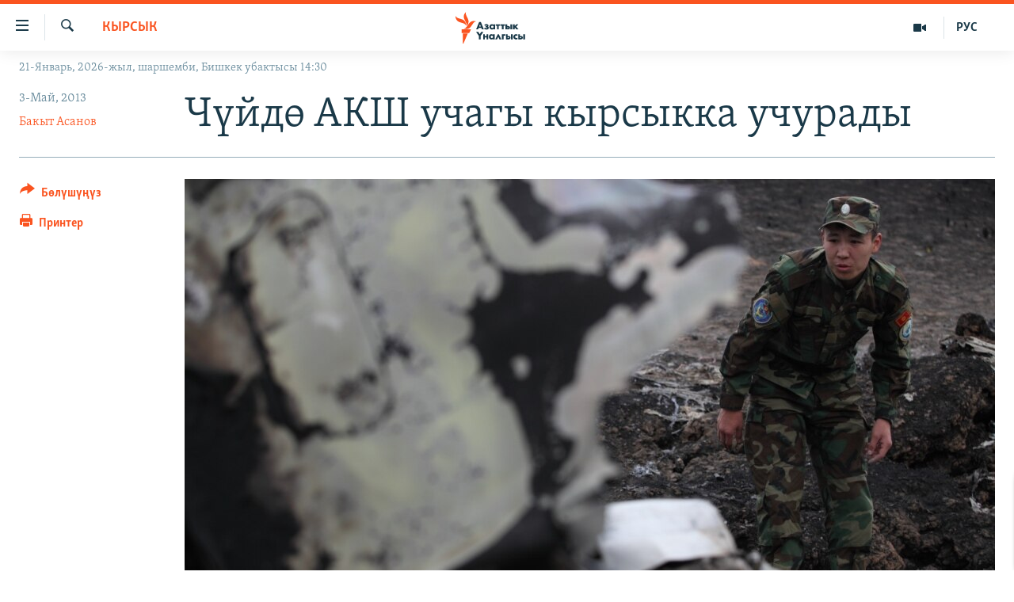

--- FILE ---
content_type: text/html; charset=utf-8
request_url: https://www.azattyk.org/a/kyrgyzstan_air_crash_use_air-base/24975810.html
body_size: 24855
content:

<!DOCTYPE html>
<html lang="ky" dir="ltr" class="no-js">
<head>
        <link rel="stylesheet" href="/Content/responsive/RFE/ky-KG/RFE-ky-KG.css?&amp;av=0.0.0.0&amp;cb=370">
<script src="https://tags.azattyk.org/rferl-pangea/prod/utag.sync.js"></script><script type='text/javascript' src='https://www.youtube.com/iframe_api' async></script>            <link rel="manifest" href="/manifest.json">
    <script type="text/javascript">
        //a general 'js' detection, must be on top level in <head>, due to CSS performance
        document.documentElement.className = "js";
        var cacheBuster = "370";
        var appBaseUrl = "/";
        var imgEnhancerBreakpoints = [0, 144, 256, 408, 650, 1023, 1597];
        var isLoggingEnabled = false;
        var isPreviewPage = false;
        var isLivePreviewPage = false;

        if (!isPreviewPage) {
            window.RFE = window.RFE || {};
            window.RFE.cacheEnabledByParam = window.location.href.indexOf('nocache=1') === -1;

            const url = new URL(window.location.href);
            const params = new URLSearchParams(url.search);

            // Remove the 'nocache' parameter
            params.delete('nocache');

            // Update the URL without the 'nocache' parameter
            url.search = params.toString();
            window.history.replaceState(null, '', url.toString());
        } else {
            window.addEventListener('load', function() {
                const links = window.document.links;
                for (let i = 0; i < links.length; i++) {
                    links[i].href = '#';
                    links[i].target = '_self';
                }
             })
        }

var pwaEnabled = false;        var swCacheDisabled;
    </script>
    <meta charset="utf-8" />

            <title>&#x427;&#x4AF;&#x439;&#x434;&#x4E9; &#x410;&#x41A;&#x428; &#x443;&#x447;&#x430;&#x433;&#x44B; &#x43A;&#x44B;&#x440;&#x441;&#x44B;&#x43A;&#x43A;&#x430; &#x443;&#x447;&#x443;&#x440;&#x430;&#x434;&#x44B;</title>
            <meta name="description" content="&#x427;&#x4AF;&#x439;&#x434;&#x4AF;&#x43D; &#x427;&#x430;&#x43B;&#x434;&#x44B;&#x431;&#x430;&#x440; &#x430;&#x439;&#x44B;&#x43B;&#x44B;&#x43D;&#x430; &#x436;&#x430;&#x43A;&#x44B;&#x43D; &#x436;&#x435;&#x440;&#x434;&#x435; &quot;&#x411;&#x43E;&#x438;&#x43D;&#x433;-707&quot; &#x4AF;&#x43B;&#x433;&#x4AF;&#x441;&#x4AF;&#x43D;&#x434;&#x4E9;&#x433;&#x4AF; &#x436;&#x4AF;&#x43A; &#x442;&#x430;&#x448;&#x44B;&#x433;&#x430;&#x43D; &#x443;&#x447;&#x430;&#x43A; &#x436;&#x435;&#x440;&#x433;&#x435; &#x43A;&#x443;&#x43B;&#x430;&#x43F; &#x442;&#x4AF;&#x448;&#x442;&#x4AF;." />
                <meta name="keywords" content="Кыргызстан, Борбор Азия, Кырсык, кырсык, учак, “Манас” аба майданы, Панфилов" />
    <meta name="viewport" content="width=device-width, initial-scale=1.0" />


    <meta http-equiv="X-UA-Compatible" content="IE=edge" />

<meta name="robots" content="max-image-preview:large"><meta property="fb:pages" content="132515023525838" /> <meta name="yandex-verification" content="9f3418917dcb252c" />

        <link href="https://www.azattyk.org/a/kyrgyzstan_air_crash_use_air-base/24975810.html" rel="canonical" />

        <meta name="apple-mobile-web-app-title" content="&#x410;&#x437;&#x430;&#x442;&#x442;&#x44B;&#x43A;" />
        <meta name="apple-mobile-web-app-status-bar-style" content="black" />
            <meta name="apple-itunes-app" content="app-id=1521472502, app-argument=//24975810.ltr" />
            <meta property="fb:admins" content="&#x424;&#x435;&#x439;&#x441;&#x431;&#x443;&#x43A;&#x442;&#x430;&#x433;&#x44B; &#x441;&#x430;&#x43D;&#x430;&#x440;&#x438;&#x43F;&#x442;&#x438;&#x43A; &#x43A;&#x4E9;&#x440;&#x441;&#x4E9;&#x442;&#x43A;&#x4AF;&#x447;:" />
<meta content="&#x427;&#x4AF;&#x439;&#x434;&#x4E9; &#x410;&#x41A;&#x428; &#x443;&#x447;&#x430;&#x433;&#x44B; &#x43A;&#x44B;&#x440;&#x441;&#x44B;&#x43A;&#x43A;&#x430; &#x443;&#x447;&#x443;&#x440;&#x430;&#x434;&#x44B;" property="og:title"></meta>
<meta content="&#x427;&#x4AF;&#x439;&#x434;&#x4AF;&#x43D; &#x427;&#x430;&#x43B;&#x434;&#x44B;&#x431;&#x430;&#x440; &#x430;&#x439;&#x44B;&#x43B;&#x44B;&#x43D;&#x430; &#x436;&#x430;&#x43A;&#x44B;&#x43D; &#x436;&#x435;&#x440;&#x434;&#x435; &quot;&#x411;&#x43E;&#x438;&#x43D;&#x433;-707&quot; &#x4AF;&#x43B;&#x433;&#x4AF;&#x441;&#x4AF;&#x43D;&#x434;&#x4E9;&#x433;&#x4AF; &#x436;&#x4AF;&#x43A; &#x442;&#x430;&#x448;&#x44B;&#x433;&#x430;&#x43D; &#x443;&#x447;&#x430;&#x43A; &#x436;&#x435;&#x440;&#x433;&#x435; &#x43A;&#x443;&#x43B;&#x430;&#x43F; &#x442;&#x4AF;&#x448;&#x442;&#x4AF;." property="og:description"></meta>
<meta content="article" property="og:type"></meta>
<meta content="https://www.azattyk.org/a/kyrgyzstan_air_crash_use_air-base/24975810.html" property="og:url"></meta>
<meta content="&#x410;&#x437;&#x430;&#x442;&#x442;&#x44B;&#x43A; &#x3A5;&#x43D;&#x430;&#x43B;&#x433;&#x44B;&#x441;&#x44B;" property="og:site_name"></meta>
<meta content="https://www.facebook.com/Azattyk.unalgysy" property="article:publisher"></meta>
<meta content="https://gdb.rferl.org/b8623fe3-10c6-4b0d-95f9-3143dba9b832_cx0_cy7_cw0_w1200_h630.jpg" property="og:image"></meta>
<meta content="1200" property="og:image:width"></meta>
<meta content="630" property="og:image:height"></meta>
<meta content="460215691922613" property="fb:app_id"></meta>
<meta content="&#x411;&#x430;&#x43A;&#x44B;&#x442; &#x410;&#x441;&#x430;&#x43D;&#x43E;&#x432;" name="Author"></meta>
<meta content="summary_large_image" name="twitter:card"></meta>
<meta content="@Azattyk_Radiosu" name="twitter:site"></meta>
<meta content="https://gdb.rferl.org/b8623fe3-10c6-4b0d-95f9-3143dba9b832_cx0_cy7_cw0_w1200_h630.jpg" name="twitter:image"></meta>
<meta content="&#x427;&#x4AF;&#x439;&#x434;&#x4E9; &#x410;&#x41A;&#x428; &#x443;&#x447;&#x430;&#x433;&#x44B; &#x43A;&#x44B;&#x440;&#x441;&#x44B;&#x43A;&#x43A;&#x430; &#x443;&#x447;&#x443;&#x440;&#x430;&#x434;&#x44B;" name="twitter:title"></meta>
<meta content="&#x427;&#x4AF;&#x439;&#x434;&#x4AF;&#x43D; &#x427;&#x430;&#x43B;&#x434;&#x44B;&#x431;&#x430;&#x440; &#x430;&#x439;&#x44B;&#x43B;&#x44B;&#x43D;&#x430; &#x436;&#x430;&#x43A;&#x44B;&#x43D; &#x436;&#x435;&#x440;&#x434;&#x435; &quot;&#x411;&#x43E;&#x438;&#x43D;&#x433;-707&quot; &#x4AF;&#x43B;&#x433;&#x4AF;&#x441;&#x4AF;&#x43D;&#x434;&#x4E9;&#x433;&#x4AF; &#x436;&#x4AF;&#x43A; &#x442;&#x430;&#x448;&#x44B;&#x433;&#x430;&#x43D; &#x443;&#x447;&#x430;&#x43A; &#x436;&#x435;&#x440;&#x433;&#x435; &#x43A;&#x443;&#x43B;&#x430;&#x43F; &#x442;&#x4AF;&#x448;&#x442;&#x4AF;." name="twitter:description"></meta>
                    <link rel="amphtml" href="https://www.azattyk.org/amp/kyrgyzstan_air_crash_use_air-base/24975810.html" />
<script type="application/ld+json">{"articleSection":"Кырсык","isAccessibleForFree":true,"headline":"Чүйдө АКШ учагы кырсыкка учурады","inLanguage":"ky-KG","keywords":"Кыргызстан, Борбор Азия, Кырсык, кырсык, учак, “Манас” аба майданы, Панфилов","author":{"@type":"Person","url":"https://www.azattyk.org/author/бакыт-асанов/qby_qq","description":"\u0022Азаттыктын\u0022 Бишкектеги кеңсесинин кызматкери, журналист. 2011-жылы Кыргыз-Түрк “Манас” университетинин Коммуникация факультетин аяктаган.","image":{"@type":"ImageObject"},"name":"Бакыт Асанов"},"datePublished":"2013-05-03 11:58:52Z","dateModified":"2013-05-03 17:13:52Z","publisher":{"logo":{"width":512,"height":220,"@type":"ImageObject","url":"https://www.azattyk.org/Content/responsive/RFE/ky-KG/img/logo.png"},"@type":"NewsMediaOrganization","url":"https://www.azattyk.org","sameAs":["https://www.facebook.com/azattyk.org","https://twitter.com/Azattyk_Radiosu","https://www.youtube.com/user/AzattykUnalgysy","https://telegram.me/Azattyk_radiosu","https://soundcloud.com/azattyk-audio","https://www.instagram.com/azattyk.kg/","https://www.whatsapp.com/channel/0029VaEfXksHbFV2MNnL1I3E","https://www.whatsapp.com/channel/0029VaEfXksHbFV2MNnL1I3E"],"name":"Азаттык Үналгысы | Кыргызстан: видео, фото, кабарлар","alternateName":""},"@context":"https://schema.org","@type":"NewsArticle","mainEntityOfPage":"https://www.azattyk.org/a/kyrgyzstan_air_crash_use_air-base/24975810.html","url":"https://www.azattyk.org/a/kyrgyzstan_air_crash_use_air-base/24975810.html","description":"Чүйдүн Чалдыбар айылына жакын жерде \u0022Боинг-707\u0022 үлгүсүндөгү жүк ташыган учак жерге кулап түштү.","image":{"width":1080,"height":608,"@type":"ImageObject","url":"https://gdb.rferl.org/b8623fe3-10c6-4b0d-95f9-3143dba9b832_cx0_cy7_cw0_w1080_h608.jpg"},"name":"Чүйдө АКШ учагы кырсыкка учурады"}</script>
    <script src="/Scripts/responsive/infographics.bundle.min.js?&amp;av=0.0.0.0&amp;cb=370"></script>
        <script src="/Scripts/responsive/dollardom.min.js?&amp;av=0.0.0.0&amp;cb=370"></script>
        <script src="/Scripts/responsive/modules/commons.js?&amp;av=0.0.0.0&amp;cb=370"></script>
        <script src="/Scripts/responsive/modules/app_code.js?&amp;av=0.0.0.0&amp;cb=370"></script>

        <link rel="icon" type="image/svg+xml" href="/Content/responsive/RFE/img/webApp/favicon.svg" />
        <link rel="alternate icon" href="/Content/responsive/RFE/img/webApp/favicon.ico" />
            <link rel="mask-icon" color="#ea6903" href="/Content/responsive/RFE/img/webApp/favicon_safari.svg" />
        <link rel="apple-touch-icon" sizes="152x152" href="/Content/responsive/RFE/img/webApp/ico-152x152.png" />
        <link rel="apple-touch-icon" sizes="144x144" href="/Content/responsive/RFE/img/webApp/ico-144x144.png" />
        <link rel="apple-touch-icon" sizes="114x114" href="/Content/responsive/RFE/img/webApp/ico-114x114.png" />
        <link rel="apple-touch-icon" sizes="72x72" href="/Content/responsive/RFE/img/webApp/ico-72x72.png" />
        <link rel="apple-touch-icon-precomposed" href="/Content/responsive/RFE/img/webApp/ico-57x57.png" />
        <link rel="icon" sizes="192x192" href="/Content/responsive/RFE/img/webApp/ico-192x192.png" />
        <link rel="icon" sizes="128x128" href="/Content/responsive/RFE/img/webApp/ico-128x128.png" />
        <meta name="msapplication-TileColor" content="#ffffff" />
        <meta name="msapplication-TileImage" content="/Content/responsive/RFE/img/webApp/ico-144x144.png" />
                <link rel="preload" href="/Content/responsive/fonts/Skolar-Lt_Cyrl_v2.4.woff" type="font/woff" as="font" crossorigin="anonymous" />
    <link rel="alternate" type="application/rss+xml" title="RFE/RL - Top Stories [RSS]" href="/api/" />
    <link rel="sitemap" type="application/rss+xml" href="/sitemap.xml" />
    
    



</head>
<body class=" nav-no-loaded cc_theme pg-article print-lay-article js-category-to-nav nojs-images date-time-enabled">
        <script type="text/javascript" >
            var analyticsData = {url:"https://www.azattyk.org/a/kyrgyzstan_air_crash_use_air-base/24975810.html",property_id:"419",article_uid:"24975810",page_title:"Чүйдө АКШ учагы кырсыкка учурады",page_type:"article",content_type:"article",subcontent_type:"article",last_modified:"2013-05-03 17:13:52Z",pub_datetime:"2013-05-03 11:58:52Z",pub_year:"2013",pub_month:"05",pub_day:"03",pub_hour:"11",pub_weekday:"Friday",section:"кырсык",english_section:"natural_disasters",byline:"Бакыт Асанов",categories:"ky-kyrgyzstan,ky-central_asia,natural_disasters",tags:"кырсык;учак;“манас” аба майданы;панфилов",domain:"www.azattyk.org",language:"Kyrgyz",language_service:"RFERL Kyrgyz",platform:"web",copied:"no",copied_article:"",copied_title:"",runs_js:"Yes",cms_release:"8.44.0.0.370",enviro_type:"prod",slug:"kyrgyzstan_air_crash_use_air-base",entity:"RFE",short_language_service:"KYR",platform_short:"W",page_name:"Чүйдө АКШ учагы кырсыкка учурады"};
        </script>
<noscript><iframe src="https://www.googletagmanager.com/ns.html?id=GTM-WXZBPZ" height="0" width="0" style="display:none;visibility:hidden"></iframe></noscript>        <script type="text/javascript" data-cookiecategory="analytics">
            var gtmEventObject = Object.assign({}, analyticsData, {event: 'page_meta_ready'});window.dataLayer = window.dataLayer || [];window.dataLayer.push(gtmEventObject);
            if (top.location === self.location) { //if not inside of an IFrame
                 var renderGtm = "true";
                 if (renderGtm === "true") {
            (function(w,d,s,l,i){w[l]=w[l]||[];w[l].push({'gtm.start':new Date().getTime(),event:'gtm.js'});var f=d.getElementsByTagName(s)[0],j=d.createElement(s),dl=l!='dataLayer'?'&l='+l:'';j.async=true;j.src='//www.googletagmanager.com/gtm.js?id='+i+dl;f.parentNode.insertBefore(j,f);})(window,document,'script','dataLayer','GTM-WXZBPZ');
                 }
            }
        </script>
        <!--Analytics tag js version start-->
            <script type="text/javascript" data-cookiecategory="analytics">
                var utag_data = Object.assign({}, analyticsData, {});
if(typeof(TealiumTagFrom)==='function' && typeof(TealiumTagSearchKeyword)==='function') {
var utag_from=TealiumTagFrom();var utag_searchKeyword=TealiumTagSearchKeyword();
if(utag_searchKeyword!=null && utag_searchKeyword!=='' && utag_data["search_keyword"]==null) utag_data["search_keyword"]=utag_searchKeyword;if(utag_from!=null && utag_from!=='') utag_data["from"]=TealiumTagFrom();}
                if(window.top!== window.self&&utag_data.page_type==="snippet"){utag_data.page_type = 'iframe';}
                try{if(window.top!==window.self&&window.self.location.hostname===window.top.location.hostname){utag_data.platform = 'self-embed';utag_data.platform_short = 'se';}}catch(e){if(window.top!==window.self&&window.self.location.search.includes("platformType=self-embed")){utag_data.platform = 'cross-promo';utag_data.platform_short = 'cp';}}
                (function(a,b,c,d){    a="https://tags.azattyk.org/rferl-pangea/prod/utag.js";    b=document;c="script";d=b.createElement(c);d.src=a;d.type="text/java"+c;d.async=true;    a=b.getElementsByTagName(c)[0];a.parentNode.insertBefore(d,a);    })();
            </script>
        <!--Analytics tag js version end-->
<!-- Analytics tag management NoScript -->
<noscript>
<img style="position: absolute; border: none;" src="https://ssc.azattyk.org/b/ss/bbgprod,bbgentityrferl/1/G.4--NS/126954794?pageName=rfe%3akyr%3aw%3aarticle%3a%d0%a7%d2%af%d0%b9%d0%b4%d3%a9%20%d0%90%d0%9a%d0%a8%20%d1%83%d1%87%d0%b0%d0%b3%d1%8b%20%d0%ba%d1%8b%d1%80%d1%81%d1%8b%d0%ba%d0%ba%d0%b0%20%d1%83%d1%87%d1%83%d1%80%d0%b0%d0%b4%d1%8b&amp;c6=%d0%a7%d2%af%d0%b9%d0%b4%d3%a9%20%d0%90%d0%9a%d0%a8%20%d1%83%d1%87%d0%b0%d0%b3%d1%8b%20%d0%ba%d1%8b%d1%80%d1%81%d1%8b%d0%ba%d0%ba%d0%b0%20%d1%83%d1%87%d1%83%d1%80%d0%b0%d0%b4%d1%8b&amp;v36=8.44.0.0.370&amp;v6=D=c6&amp;g=https%3a%2f%2fwww.azattyk.org%2fa%2fkyrgyzstan_air_crash_use_air-base%2f24975810.html&amp;c1=D=g&amp;v1=D=g&amp;events=event1,event52&amp;c16=rferl%20kyrgyz&amp;v16=D=c16&amp;c5=natural_disasters&amp;v5=D=c5&amp;ch=%d0%9a%d1%8b%d1%80%d1%81%d1%8b%d0%ba&amp;c15=kyrgyz&amp;v15=D=c15&amp;c4=article&amp;v4=D=c4&amp;c14=24975810&amp;v14=D=c14&amp;v20=no&amp;c17=web&amp;v17=D=c17&amp;mcorgid=518abc7455e462b97f000101%40adobeorg&amp;server=www.azattyk.org&amp;pageType=D=c4&amp;ns=bbg&amp;v29=D=server&amp;v25=rfe&amp;v30=419&amp;v105=D=User-Agent " alt="analytics" width="1" height="1" /></noscript>
<!-- End of Analytics tag management NoScript -->


        <!--*** Accessibility links - For ScreenReaders only ***-->
        <section>
            <div class="sr-only">
                <h2>&#x41B;&#x438;&#x43D;&#x43A;&#x442;&#x435;&#x440; </h2>
                <ul>
                    <li><a href="#content" data-disable-smooth-scroll="1">&#x41C;&#x430;&#x437;&#x43C;&#x443;&#x43D;&#x433;&#x430; &#x4E9;&#x442;&#x4AF;&#x4A3;&#x4AF;&#x437;</a></li>
                    <li><a href="#navigation" data-disable-smooth-scroll="1">&#x41D;&#x430;&#x432;&#x438;&#x433;&#x430;&#x446;&#x438;&#x44F;&#x433;&#x430; &#x4E9;&#x442;&#x4AF;&#x4A3;&#x4AF;&#x437;</a></li>
                    <li><a href="#txtHeaderSearch" data-disable-smooth-scroll="1">&#x418;&#x437;&#x434;&#x4E9;&#x4E9;&#x433;&#x4E9; &#x441;&#x430;&#x43B;&#x44B;&#x4A3;&#x44B;&#x437;</a></li>
                </ul>
            </div>
        </section>
    




<div dir="ltr">
    <div id="page">
            <aside>

<div class="c-lightbox overlay-modal">
    <div class="c-lightbox__intro">
        <h2 class="c-lightbox__intro-title"></h2>
        <button class="btn btn--rounded c-lightbox__btn c-lightbox__intro-next" title="&#x410;&#x43B;&#x434;&#x44B;&#x433;&#x430;">
            <span class="ico ico--rounded ico-chevron-forward"></span>
            <span class="sr-only">&#x410;&#x43B;&#x434;&#x44B;&#x433;&#x430;</span>
        </button>
    </div>
    <div class="c-lightbox__nav">
        <button class="btn btn--rounded c-lightbox__btn c-lightbox__btn--close" title="&#x416;&#x430;&#x431;&#x443;&#x443;">
            <span class="ico ico--rounded ico-close"></span>
            <span class="sr-only">&#x416;&#x430;&#x431;&#x443;&#x443;</span>
        </button>
        <button class="btn btn--rounded c-lightbox__btn c-lightbox__btn--prev" title="&#x410;&#x440;&#x442;&#x43A;&#x430;">
            <span class="ico ico--rounded ico-chevron-backward"></span>
            <span class="sr-only">&#x410;&#x440;&#x442;&#x43A;&#x430;</span>
        </button>
        <button class="btn btn--rounded c-lightbox__btn c-lightbox__btn--next" title="&#x410;&#x43B;&#x434;&#x44B;&#x433;&#x430;">
            <span class="ico ico--rounded ico-chevron-forward"></span>
            <span class="sr-only">&#x410;&#x43B;&#x434;&#x44B;&#x433;&#x430;</span>
        </button>
    </div>
    <div class="c-lightbox__content-wrap">
        <figure class="c-lightbox__content">
            <span class="c-spinner c-spinner--lightbox">
                <img src="/Content/responsive/img/player-spinner.png"
                     alt="please wait"
                     title="please wait" />
            </span>
            <div class="c-lightbox__img">
                <div class="thumb">
                    <img src="" alt="" />
                </div>
            </div>
            <figcaption>
                <div class="c-lightbox__info c-lightbox__info--foot">
                    <span class="c-lightbox__counter"></span>
                    <span class="caption c-lightbox__caption"></span>
                </div>
            </figcaption>
        </figure>
    </div>
    <div class="hidden">
        <div class="content-advisory__box content-advisory__box--lightbox">
            <span class="content-advisory__box-text">&#x421;&#x4AF;&#x440;&#x4E9;&#x442; &#x430;&#x439;&#x440;&#x44B;&#x43C; &#x43E;&#x43A;&#x443;&#x440;&#x43C;&#x430;&#x43D;&#x434;&#x430;&#x440; &#x4AF;&#x447;&#x4AF;&#x43D; &#x4AF;&#x440;&#x4E9;&#x439; &#x443;&#x447;&#x443;&#x440;&#x433;&#x430;&#x43D; &#x43C;&#x430;&#x430;&#x43D;&#x430;&#x439; &#x436;&#x430;&#x440;&#x430;&#x442;&#x44B;&#x448;&#x44B; &#x43C;&#x4AF;&#x43C;&#x43A;&#x4AF;&#x43D;</span>
            <button class="btn btn--transparent content-advisory__box-btn m-t-md" value="text" type="button">
                <span class="btn__text">
                    &#x431;&#x430;&#x441;&#x44B;&#x43F; &#x43A;&#x4E9;&#x440;&#x4AF;&#x4A3;&#x4AF;&#x437;
                </span>
            </button>
        </div>
    </div>
</div>

<div class="print-dialogue">
    <div class="container">
        <h3 class="print-dialogue__title section-head">&#x41F;&#x440;&#x438;&#x43D;&#x442;&#x435;&#x440;&#x434;&#x435;&#x43D; &#x447;&#x44B;&#x433;&#x430;&#x440;&#x443;&#x443;:</h3>
        <div class="print-dialogue__opts">
            <ul class="print-dialogue__opt-group">
                <li class="form__group form__group--checkbox">
                    <input class="form__check " id="checkboxImages" name="checkboxImages" type="checkbox" checked="checked" />
                    <label for="checkboxImages" class="form__label m-t-md">&#x421;&#x4AF;&#x440;&#x4E9;&#x442;&#x442;&#x4E9;&#x440;</label>
                </li>
                <li class="form__group form__group--checkbox">
                    <input class="form__check " id="checkboxMultimedia" name="checkboxMultimedia" type="checkbox" checked="checked" />
                    <label for="checkboxMultimedia" class="form__label m-t-md">Multimedia</label>
                </li>
            </ul>
            <ul class="print-dialogue__opt-group">
                <li class="form__group form__group--checkbox">
                    <input class="form__check " id="checkboxEmbedded" name="checkboxEmbedded" type="checkbox" checked="checked" />
                    <label for="checkboxEmbedded" class="form__label m-t-md">&#x422;&#x438;&#x440;&#x43A;&#x435;&#x43B;&#x433;&#x435;&#x43D; &#x43C;&#x430;&#x437;&#x43C;&#x443;&#x43D;</label>
                </li>
                <li class="hidden">
                    <input class="form__check " id="checkboxComments" name="checkboxComments" type="checkbox" />
                    <label for="checkboxComments" class="form__label m-t-md">&#x41A;&#x43E;&#x43C;&#x43C;&#x435;&#x43D;&#x442;&#x430;&#x440;&#x438;&#x439;&#x43B;&#x435;&#x440;</label>
                </li>
            </ul>
        </div>
        <div class="print-dialogue__buttons">
            <button class="btn  btn--secondary close-button" type="button" title="&#x411;&#x430;&#x448; &#x442;&#x430;&#x440;&#x442;&#x443;&#x443;">
                <span class="btn__text ">&#x411;&#x430;&#x448; &#x442;&#x430;&#x440;&#x442;&#x443;&#x443;</span>
            </button>
            <button class="btn  btn-cust-print m-l-sm" type="button" title="&#x41F;&#x440;&#x438;&#x43D;&#x442;&#x435;&#x440;">
                <span class="btn__text ">&#x41F;&#x440;&#x438;&#x43D;&#x442;&#x435;&#x440;</span>
            </button>
        </div>
    </div>
</div>                
<div class="ctc-message pos-fix">
    <div class="ctc-message__inner">&#x428;&#x438;&#x43B;&#x442;&#x435;&#x43C;&#x435; &#x43A;&#x4E9;&#x447;&#x4AF;&#x440;&#x4AF;&#x43B;&#x434;&#x4AF;</div>
</div>
            </aside>

<div class="hdr-20 hdr-20--big">
    <div class="hdr-20__inner">
        <div class="hdr-20__max pos-rel">
            <div class="hdr-20__side hdr-20__side--primary d-flex">
                <label data-for="main-menu-ctrl" data-switcher-trigger="true" data-switch-target="main-menu-ctrl" class="burger hdr-trigger pos-rel trans-trigger" data-trans-evt="click" data-trans-id="menu">
                    <span class="ico ico-close hdr-trigger__ico hdr-trigger__ico--close burger__ico burger__ico--close"></span>
                    <span class="ico ico-menu hdr-trigger__ico hdr-trigger__ico--open burger__ico burger__ico--open"></span>
                </label>
                <div class="menu-pnl pos-fix trans-target" data-switch-target="main-menu-ctrl" data-trans-id="menu">
                    <div class="menu-pnl__inner">
                        <nav class="main-nav menu-pnl__item menu-pnl__item--first">
                            <ul class="main-nav__list accordeon" data-analytics-tales="false" data-promo-name="link" data-location-name="nav,secnav">
                                

        <li class="main-nav__item">
            <a class="main-nav__item-name main-nav__item-name--link" href="/news" title="&#x416;&#x430;&#x4A3;&#x44B;&#x43B;&#x44B;&#x43A;&#x442;&#x430;&#x440;" data-item-name="ky-news" >&#x416;&#x430;&#x4A3;&#x44B;&#x43B;&#x44B;&#x43A;&#x442;&#x430;&#x440;</a>
        </li>

        <li class="main-nav__item accordeon__item" data-switch-target="menu-item-960">
            <label class="main-nav__item-name main-nav__item-name--label accordeon__control-label" data-switcher-trigger="true" data-for="menu-item-960">
                &#x41A;&#x44B;&#x440;&#x433;&#x44B;&#x437;&#x441;&#x442;&#x430;&#x43D;
                <span class="ico ico-chevron-down main-nav__chev"></span>
            </label>
            <div class="main-nav__sub-list">
                
    <a class="main-nav__item-name main-nav__item-name--link main-nav__item-name--sub" href="/Kyrgyzstan" title="&#x41A;&#x44B;&#x440;&#x433;&#x44B;&#x437;&#x441;&#x442;&#x430;&#x43D;" data-item-name="kyrgyzstan" >&#x41A;&#x44B;&#x440;&#x433;&#x44B;&#x437;&#x441;&#x442;&#x430;&#x43D;</a>

    <a class="main-nav__item-name main-nav__item-name--link main-nav__item-name--sub" href="/politics" title="&#x421;&#x430;&#x44F;&#x441;&#x430;&#x442;" data-item-name="saiasat" >&#x421;&#x430;&#x44F;&#x441;&#x430;&#x442;</a>

    <a class="main-nav__item-name main-nav__item-name--link main-nav__item-name--sub" href="/economics" title="&#x42D;&#x43A;&#x43E;&#x43D;&#x43E;&#x43C;&#x438;&#x43A;&#x430;" data-item-name="ky-economy" >&#x42D;&#x43A;&#x43E;&#x43D;&#x43E;&#x43C;&#x438;&#x43A;&#x430;</a>

    <a class="main-nav__item-name main-nav__item-name--link main-nav__item-name--sub" href="/culture" title="&#x43C;&#x430;&#x434;&#x430;&#x43D;&#x438;&#x44F;&#x442;" data-item-name="ky-culture" >&#x43C;&#x430;&#x434;&#x430;&#x43D;&#x438;&#x44F;&#x442;</a>

            </div>
        </li>

        <li class="main-nav__item accordeon__item" data-switch-target="menu-item-1030">
            <label class="main-nav__item-name main-nav__item-name--label accordeon__control-label" data-switcher-trigger="true" data-for="menu-item-1030">
                &#x414;&#x4AF;&#x439;&#x43D;&#x4E9;
                <span class="ico ico-chevron-down main-nav__chev"></span>
            </label>
            <div class="main-nav__sub-list">
                
    <a class="main-nav__item-name main-nav__item-name--link main-nav__item-name--sub" href="/world" title="&#x414;&#x4AF;&#x439;&#x43D;&#x4E9;" data-item-name="ky-world" >&#x414;&#x4AF;&#x439;&#x43D;&#x4E9;</a>

    <a class="main-nav__item-name main-nav__item-name--link main-nav__item-name--sub" href="/central-asia" title="&#x411;&#x43E;&#x440;&#x431;&#x43E;&#x440; &#x410;&#x437;&#x438;&#x44F;" data-item-name="ky-central_asia" >&#x411;&#x43E;&#x440;&#x431;&#x43E;&#x440; &#x410;&#x437;&#x438;&#x44F;</a>

            </div>
        </li>

        <li class="main-nav__item">
            <a class="main-nav__item-name main-nav__item-name--link" href="/p/8776.html" title="&#x423;&#x43A;&#x440;&#x430;&#x438;&#x43D;&#x430;" data-item-name="war-in-ukraine" >&#x423;&#x43A;&#x440;&#x430;&#x438;&#x43D;&#x430;</a>
        </li>

        <li class="main-nav__item">
            <a class="main-nav__item-name main-nav__item-name--link" href="/investigation" title="&#x410;&#x442;&#x430;&#x439;&#x44B;&#x43D; &#x438;&#x43B;&#x438;&#x43A;&#x442;&#x4E9;&#x4E9;" data-item-name="ky-special-investiagiton" >&#x410;&#x442;&#x430;&#x439;&#x44B;&#x43D; &#x438;&#x43B;&#x438;&#x43A;&#x442;&#x4E9;&#x4E9;</a>
        </li>

        <li class="main-nav__item accordeon__item" data-switch-target="menu-item-2922">
            <label class="main-nav__item-name main-nav__item-name--label accordeon__control-label" data-switcher-trigger="true" data-for="menu-item-2922">
                &#x422;&#x412; &#x43F;&#x440;&#x43E;&#x433;&#x440;&#x430;&#x43C;&#x43C;&#x430;&#x43B;&#x430;&#x440;
                <span class="ico ico-chevron-down main-nav__chev"></span>
            </label>
            <div class="main-nav__sub-list">
                
    <a class="main-nav__item-name main-nav__item-name--link main-nav__item-name--sub" href="/z/17386" title="&#x411;&#x4AF;&#x433;&#x4AF;&#x43D; &#x410;&#x437;&#x430;&#x442;&#x442;&#x44B;&#x43A;&#x442;&#x430;" data-item-name="world-news" >&#x411;&#x4AF;&#x433;&#x4AF;&#x43D; &#x410;&#x437;&#x430;&#x442;&#x442;&#x44B;&#x43A;&#x442;&#x430;</a>

    <a class="main-nav__item-name main-nav__item-name--link main-nav__item-name--sub" href="/ExpertterTV" title="&#x42D;&#x43A;&#x441;&#x43F;&#x435;&#x440;&#x442;&#x442;&#x435;&#x440; &#x442;&#x430;&#x43B;&#x434;&#x430;&#x439;&#x442;" data-item-name="experts_analyze" >&#x42D;&#x43A;&#x441;&#x43F;&#x435;&#x440;&#x442;&#x442;&#x435;&#x440; &#x442;&#x430;&#x43B;&#x434;&#x430;&#x439;&#x442;</a>

    <a class="main-nav__item-name main-nav__item-name--link main-nav__item-name--sub" href="/DuinoTV" title="&#x411;&#x438;&#x437; &#x436;&#x430;&#x43D;&#x430; &#x434;&#x4AF;&#x439;&#x43D;&#x4E9;" data-item-name="world-and-us-tv" >&#x411;&#x438;&#x437; &#x436;&#x430;&#x43D;&#x430; &#x434;&#x4AF;&#x439;&#x43D;&#x4E9;</a>

    <a class="main-nav__item-name main-nav__item-name--link main-nav__item-name--sub" href="/DanisteTV" title="&#x414;&#x430;&#x43D;&#x438;&#x441;&#x442;&#x435;" data-item-name="daniste" >&#x414;&#x430;&#x43D;&#x438;&#x441;&#x442;&#x435;</a>

    <a class="main-nav__item-name main-nav__item-name--link main-nav__item-name--sub" href="/EjeSingdiTV" title="&#x42D;&#x436;&#x435;-&#x441;&#x438;&#x4A3;&#x434;&#x438;&#x43B;&#x435;&#x440;" data-item-name="sisterhood" >&#x42D;&#x436;&#x435;-&#x441;&#x438;&#x4A3;&#x434;&#x438;&#x43B;&#x435;&#x440;</a>

    <a class="main-nav__item-name main-nav__item-name--link main-nav__item-name--sub" href="/PlusTV" title="&#x410;&#x437;&#x430;&#x442;&#x442;&#x44B;&#x43A;&#x2B;" data-item-name="Azattyk_plus_TV" >&#x410;&#x437;&#x430;&#x442;&#x442;&#x44B;&#x43A;&#x2B;</a>

    <a class="main-nav__item-name main-nav__item-name--link main-nav__item-name--sub" href="/YngaisyzTV" title="&#x42B;&#x4A3;&#x433;&#x430;&#x439;&#x441;&#x44B;&#x437; &#x441;&#x443;&#x440;&#x43E;&#x43E;&#x43B;&#x43E;&#x440;" data-item-name="Inconvenient__Questions_tv" >&#x42B;&#x4A3;&#x433;&#x430;&#x439;&#x441;&#x44B;&#x437; &#x441;&#x443;&#x440;&#x43E;&#x43E;&#x43B;&#x43E;&#x440;</a>

            </div>
        </li>

        <li class="main-nav__item">
            <a class="main-nav__item-name main-nav__item-name--link" href="/p/7880.html" title="&#x41F;&#x43E;&#x434;&#x43A;&#x430;&#x441;&#x442;" data-item-name="azattyk-podcast" >&#x41F;&#x43E;&#x434;&#x43A;&#x430;&#x441;&#x442;</a>
        </li>

        <li class="main-nav__item">
            <a class="main-nav__item-name main-nav__item-name--link" href="/opinions" title="&#x4E8;&#x437;&#x433;&#x4E9;&#x447;&#x4E9; &#x43F;&#x438;&#x43A;&#x438;&#x440;" data-item-name="blog--minsanat" >&#x4E8;&#x437;&#x433;&#x4E9;&#x447;&#x4E9; &#x43F;&#x438;&#x43A;&#x438;&#x440;</a>
        </li>



                            </ul>
                        </nav>
                        

<div class="menu-pnl__item">
        <a href="https://rus.azattyk.org" class="menu-pnl__item-link" alt="&#x420;&#x443;&#x441;&#x441;&#x43A;&#x438;&#x439;">&#x420;&#x443;&#x441;&#x441;&#x43A;&#x438;&#x439;</a>
</div>


                        
                            <div class="menu-pnl__item menu-pnl__item--social">
                                    <h5 class="menu-pnl__sub-head">&#x41E;&#x43D;&#x43B;&#x430;&#x439;&#x43D; &#x448;&#x435;&#x440;&#x438;&#x43D;&#x435;</h5>

        <a href="https://www.facebook.com/azattyk.org" title="&#x424;&#x435;&#x439;&#x441;&#x431;&#x443;&#x43A;&#x442;&#x430;&#x43D; &#x43A;&#x430;&#x440;&#x430;&#x4A3;&#x44B;&#x437;" data-analytics-text="follow_on_facebook" class="btn btn--rounded btn--social-inverted menu-pnl__btn js-social-btn btn-facebook"  target="_blank" rel="noopener">
            <span class="ico ico-facebook-alt ico--rounded"></span>
        </a>


        <a href="https://www.youtube.com/user/AzattykUnalgysy" title="&#x42E;&#x442;&#x443;&#x431;&#x434;&#x430;&#x43D; &#x43A;&#x4E9;&#x440;&#x4AF;&#x4A3;&#x4AF;&#x437;" data-analytics-text="follow_on_youtube" class="btn btn--rounded btn--social-inverted menu-pnl__btn js-social-btn btn-youtube"  target="_blank" rel="noopener">
            <span class="ico ico-youtube ico--rounded"></span>
        </a>


        <a href="https://twitter.com/Azattyk_Radiosu" title="&#x422;&#x432;&#x438;&#x442;&#x442;&#x435;&#x440;&#x434;&#x435;&#x43D; &#x43A;&#x430;&#x440;&#x430;&#x4A3;&#x44B;&#x437;" data-analytics-text="follow_on_twitter" class="btn btn--rounded btn--social-inverted menu-pnl__btn js-social-btn btn-twitter"  target="_blank" rel="noopener">
            <span class="ico ico-twitter ico--rounded"></span>
        </a>


        <a href="https://www.instagram.com/azattyk.kg/" title="&#x418;&#x43D;&#x441;&#x442;&#x430;&#x433;&#x440;&#x430;&#x43C;&#x434;&#x430;&#x43D; &#x43A;&#x4E9;&#x440;&#x4AF;&#x4A3;&#x4AF;&#x437;" data-analytics-text="follow_on_instagram" class="btn btn--rounded btn--social-inverted menu-pnl__btn js-social-btn btn-instagram"  target="_blank" rel="noopener">
            <span class="ico ico-instagram ico--rounded"></span>
        </a>


        <a href="https://telegram.me/Azattyk_radiosu" title="&#x422;&#x435;&#x43B;&#x435;&#x433;&#x440;&#x430;&#x43C;&#x434;&#x430;&#x43D; &#x43E;&#x43A;&#x443;&#x4A3;&#x443;&#x437;" data-analytics-text="follow_on_telegram" class="btn btn--rounded btn--social-inverted menu-pnl__btn js-social-btn btn-telegram"  target="_blank" rel="noopener">
            <span class="ico ico-telegram ico--rounded"></span>
        </a>


        <a href="https://news.google.com/publications/CAAqBwgKMMH4gQIwvrcX?hl=ru&amp; " title="Google News &#x430;&#x440;&#x43A;&#x44B;&#x43B;&#x443;&#x443; &#x43E;&#x43A;&#x443;&#x4A3;&#x443;&#x437;" data-analytics-text="follow_on_google_news" class="btn btn--rounded btn--social-inverted menu-pnl__btn js-social-btn btn-g-news"  target="_blank" rel="noopener">
            <span class="ico ico-google-news ico--rounded"></span>
        </a>


        <a href="https://www.whatsapp.com/channel/0029VaEfXksHbFV2MNnL1I3E" title="Follow on WhatsApp" data-analytics-text="follow_on_whatsapp" class="btn btn--rounded btn--social-inverted menu-pnl__btn js-social-btn btn-whatsapp visible-xs-inline-block visible-sm-inline-block"  target="_blank" rel="noopener">
            <span class="ico ico-whatsapp ico--rounded"></span>
        </a>


        <a href="https://www.whatsapp.com/channel/0029VaEfXksHbFV2MNnL1I3E" title="Follow on WhatsApp" data-analytics-text="follow_on_whatsapp_desktop" class="btn btn--rounded btn--social-inverted menu-pnl__btn js-social-btn btn-whatsapp visible-md-inline-block visible-lg-inline-block"  target="_blank" rel="noopener">
            <span class="ico ico-whatsapp ico--rounded"></span>
        </a>

                            </div>
                            <div class="menu-pnl__item">
                                <a href="/navigation/allsites" class="menu-pnl__item-link">
                                    <span class="ico ico-languages "></span>
                                    &#x42D;&#x415;/&#x410;&#x420;&#x43D;&#x443;&#x43D; &#x431;&#x430;&#x440;&#x434;&#x44B;&#x43A; &#x441;&#x430;&#x439;&#x442;&#x442;&#x430;&#x440;&#x44B; 
                                </a>
                            </div>
                    </div>
                </div>
                <label data-for="top-search-ctrl" data-switcher-trigger="true" data-switch-target="top-search-ctrl" class="top-srch-trigger hdr-trigger">
                    <span class="ico ico-close hdr-trigger__ico hdr-trigger__ico--close top-srch-trigger__ico top-srch-trigger__ico--close"></span>
                    <span class="ico ico-search hdr-trigger__ico hdr-trigger__ico--open top-srch-trigger__ico top-srch-trigger__ico--open"></span>
                </label>
                <div class="srch-top srch-top--in-header" data-switch-target="top-search-ctrl">
                    <div class="container">
                        
<form action="/s" class="srch-top__form srch-top__form--in-header" id="form-topSearchHeader" method="get" role="search">    <label for="txtHeaderSearch" class="sr-only">&#x418;&#x437;&#x434;&#x4E9;&#x4E9;</label>
    <input type="text" id="txtHeaderSearch" name="k" placeholder="&#x422;&#x435;&#x43A;&#x441;&#x442; &#x438;&#x437;&#x434;&#x4E9;&#x4E9;" accesskey="s" value="" class="srch-top__input analyticstag-event" onkeydown="if (event.keyCode === 13) { FireAnalyticsTagEventOnSearch('search', $dom.get('#txtHeaderSearch')[0].value) }" />
    <button title="&#x418;&#x437;&#x434;&#x4E9;&#x4E9;" type="submit" class="btn btn--top-srch analyticstag-event" onclick="FireAnalyticsTagEventOnSearch('search', $dom.get('#txtHeaderSearch')[0].value) ">
        <span class="ico ico-search"></span>
    </button>
</form>
                    </div>
                </div>
                <a href="/" class="main-logo-link">
                    <img src="/Content/responsive/RFE/ky-KG/img/logo-compact.svg" class="main-logo main-logo--comp" alt="site logo">
                        <img src="/Content/responsive/RFE/ky-KG/img/logo.svg" class="main-logo main-logo--big" alt="site logo">
                </a>
            </div>
            <div class="hdr-20__side hdr-20__side--secondary d-flex">
                

    <a href="https://rus.azattyk.org" title="&#x420;&#x423;&#x421;" class="hdr-20__secondary-item hdr-20__secondary-item--lang" data-item-name="satellite">
        
&#x420;&#x423;&#x421;
    </a>

    <a href="/programs/tv" title="&#x422;&#x412; &#x43F;&#x440;&#x43E;&#x433;&#x440;&#x430;&#x43C;&#x43C;&#x430;&#x43B;&#x430;&#x440;" class="hdr-20__secondary-item" data-item-name="video">
        
    <span class="ico ico-video hdr-20__secondary-icon"></span>

    </a>

    <a href="/s" title="&#x418;&#x437;&#x434;&#x4E9;&#x4E9;" class="hdr-20__secondary-item hdr-20__secondary-item--search" data-item-name="search">
        
    <span class="ico ico-search hdr-20__secondary-icon hdr-20__secondary-icon--search"></span>

    </a>



                
                <div class="srch-bottom">
                    
<form action="/s" class="srch-bottom__form d-flex" id="form-bottomSearch" method="get" role="search">    <label for="txtSearch" class="sr-only">&#x418;&#x437;&#x434;&#x4E9;&#x4E9;</label>
    <input type="search" id="txtSearch" name="k" placeholder="&#x422;&#x435;&#x43A;&#x441;&#x442; &#x438;&#x437;&#x434;&#x4E9;&#x4E9;" accesskey="s" value="" class="srch-bottom__input analyticstag-event" onkeydown="if (event.keyCode === 13) { FireAnalyticsTagEventOnSearch('search', $dom.get('#txtSearch')[0].value) }" />
    <button title="&#x418;&#x437;&#x434;&#x4E9;&#x4E9;" type="submit" class="btn btn--bottom-srch analyticstag-event" onclick="FireAnalyticsTagEventOnSearch('search', $dom.get('#txtSearch')[0].value) ">
        <span class="ico ico-search"></span>
    </button>
</form>
                </div>
            </div>
            <img src="/Content/responsive/RFE/ky-KG/img/logo-print.gif" class="logo-print" alt="site logo">
            <img src="/Content/responsive/RFE/ky-KG/img/logo-print_color.png" class="logo-print logo-print--color" alt="site logo">
        </div>
    </div>
</div>
    <script>
        if (document.body.className.indexOf('pg-home') > -1) {
            var nav2In = document.querySelector('.hdr-20__inner');
            var nav2Sec = document.querySelector('.hdr-20__side--secondary');
            var secStyle = window.getComputedStyle(nav2Sec);
            if (nav2In && window.pageYOffset < 150 && secStyle['position'] !== 'fixed') {
                nav2In.classList.add('hdr-20__inner--big')
            }
        }
    </script>



<div class="c-hlights c-hlights--breaking c-hlights--no-item" data-hlight-display="mobile,desktop">
    <div class="c-hlights__wrap container p-0">
        <div class="c-hlights__nav">
            <a role="button" href="#" title="&#x410;&#x440;&#x442;&#x43A;&#x430;">
                <span class="ico ico-chevron-backward m-0"></span>
                <span class="sr-only">&#x410;&#x440;&#x442;&#x43A;&#x430;</span>
            </a>
            <a role="button" href="#" title="&#x410;&#x43B;&#x434;&#x44B;&#x433;&#x430;">
                <span class="ico ico-chevron-forward m-0"></span>
                <span class="sr-only">&#x410;&#x43B;&#x434;&#x44B;&#x433;&#x430;</span>
            </a>
        </div>
        <span class="c-hlights__label">
            <span class="">&#x427;&#x423;&#x41A;&#x423;&#x41B; &#x41A;&#x410;&#x411;&#x410;&#x420;!</span>
            <span class="switcher-trigger">
                <label data-for="more-less-1" data-switcher-trigger="true" class="switcher-trigger__label switcher-trigger__label--more p-b-0" title="&#x422;&#x43E;&#x43B;&#x443;&#x43A; &#x43A;&#x4E9;&#x440;&#x441;&#x4E9;&#x442;">
                    <span class="ico ico-chevron-down"></span>
                </label>
                <label data-for="more-less-1" data-switcher-trigger="true" class="switcher-trigger__label switcher-trigger__label--less p-b-0" title="&#x41A;&#x44B;&#x441;&#x43A;&#x430;&#x440;&#x442;">
                    <span class="ico ico-chevron-up"></span>
                </label>
            </span>
        </span>
        <ul class="c-hlights__items switcher-target" data-switch-target="more-less-1">
            
        </ul>
    </div>
</div>


<div class="date-time-area ">
    <div class="container">
        <span class="date-time">
            21-&#x42F;&#x43D;&#x432;&#x430;&#x440;&#x44C;, 2026-&#x436;&#x44B;&#x43B;, &#x448;&#x430;&#x440;&#x448;&#x435;&#x43C;&#x431;&#x438;, &#x411;&#x438;&#x448;&#x43A;&#x435;&#x43A; &#x443;&#x431;&#x430;&#x43A;&#x442;&#x44B;&#x441;&#x44B; 14:30
        </span>
    </div>
</div>
        <div id="content">
            

    <main class="container">

    <div class="hdr-container">
        <div class="row">
            <div class="col-category col-xs-12 col-md-2 pull-left">


<div class="category js-category">
<a class="" href="/z/15823">&#x41A;&#x44B;&#x440;&#x441;&#x44B;&#x43A;</a></div></div>
<div class="col-title col-xs-12 col-md-10 pull-right">

    <h1 class="title pg-title">
        &#x427;&#x4AF;&#x439;&#x434;&#x4E9; &#x410;&#x41A;&#x428; &#x443;&#x447;&#x430;&#x433;&#x44B; &#x43A;&#x44B;&#x440;&#x441;&#x44B;&#x43A;&#x43A;&#x430; &#x443;&#x447;&#x443;&#x440;&#x430;&#x434;&#x44B;
    </h1>
</div>
<div class="col-publishing-details col-xs-12 col-sm-12 col-md-2 pull-left">

<div class="publishing-details ">
        <div class="published">
            <span class="date" >
                    <time pubdate="pubdate" datetime="2013-05-03T17:58:52&#x2B;06:00">
                        3-&#x41C;&#x430;&#x439;, 2013
                    </time>
            </span>
        </div>
            <div class="links">
                <ul class="links__list links__list--column">
                        <li class="links__item">
            <a class="links__item-link" href="/author/&#x431;&#x430;&#x43A;&#x44B;&#x442;-&#x430;&#x441;&#x430;&#x43D;&#x43E;&#x432;/qby_qq"  title="&#x411;&#x430;&#x43A;&#x44B;&#x442; &#x410;&#x441;&#x430;&#x43D;&#x43E;&#x432;">&#x411;&#x430;&#x43A;&#x44B;&#x442; &#x410;&#x441;&#x430;&#x43D;&#x43E;&#x432;</a>                        </li>
                </ul>
            </div>
</div>

</div>
<div class="col-lg-12 separator">

<div class="separator">
    <hr class="title-line" />
</div></div>
<div class="col-multimedia col-xs-12 col-md-10 pull-right">

<div class="cover-media">
    <figure class="media-image js-media-expand">
        <div class="img-wrap">
            <div class="thumb thumb16_9">

            <img src="https://gdb.rferl.org/b8623fe3-10c6-4b0d-95f9-3143dba9b832_cx0_cy7_cw0_w250_r1_s.jpg" alt="" />
                                </div>
        </div>
    </figure>
</div>

</div>
<div class="col-xs-12 col-md-2 pull-left article-share pos-rel">

    <div class="share--box">
                <div class="sticky-share-container" style="display:none">
                    <div class="container">
                        <a href="https://www.azattyk.org" id="logo-sticky-share">&nbsp;</a>
                        <div class="pg-title pg-title--sticky-share">
                            &#x427;&#x4AF;&#x439;&#x434;&#x4E9; &#x410;&#x41A;&#x428; &#x443;&#x447;&#x430;&#x433;&#x44B; &#x43A;&#x44B;&#x440;&#x441;&#x44B;&#x43A;&#x43A;&#x430; &#x443;&#x447;&#x443;&#x440;&#x430;&#x434;&#x44B;
                        </div>
                        <div class="sticked-nav-actions">
                            <!--This part is for sticky navigation display-->
                            <p class="buttons link-content-sharing p-0 ">
                                <button class="btn btn--link btn-content-sharing p-t-0 " id="btnContentSharing" value="text" role="Button" type="" title="&#x411;&#x4E9;&#x43B;&#x4AF;&#x448;&#x4AF;&#x4AF; &#x4AF;&#x447;&#x4AF;&#x43D; &#x436;&#x4AF;&#x43A;&#x442;&#x4E9;&#x4E9;">
                                    <span class="ico ico-share ico--l"></span>
                                    <span class="btn__text ">
                                        &#x411;&#x4E9;&#x43B;&#x4AF;&#x448;&#x4AF;&#x4A3;&#x4AF;&#x437;
                                    </span>
                                </button>
                            </p>
                            <aside class="content-sharing js-content-sharing js-content-sharing--apply-sticky  content-sharing--sticky" role="complementary" 
                                   data-share-url="https://www.azattyk.org/a/kyrgyzstan_air_crash_use_air-base/24975810.html" data-share-title="&#x427;&#x4AF;&#x439;&#x434;&#x4E9; &#x410;&#x41A;&#x428; &#x443;&#x447;&#x430;&#x433;&#x44B; &#x43A;&#x44B;&#x440;&#x441;&#x44B;&#x43A;&#x43A;&#x430; &#x443;&#x447;&#x443;&#x440;&#x430;&#x434;&#x44B;" data-share-text="&#x427;&#x4AF;&#x439;&#x434;&#x4AF;&#x43D; &#x427;&#x430;&#x43B;&#x434;&#x44B;&#x431;&#x430;&#x440; &#x430;&#x439;&#x44B;&#x43B;&#x44B;&#x43D;&#x430; &#x436;&#x430;&#x43A;&#x44B;&#x43D; &#x436;&#x435;&#x440;&#x434;&#x435; &quot;&#x411;&#x43E;&#x438;&#x43D;&#x433;-707&quot; &#x4AF;&#x43B;&#x433;&#x4AF;&#x441;&#x4AF;&#x43D;&#x434;&#x4E9;&#x433;&#x4AF; &#x436;&#x4AF;&#x43A; &#x442;&#x430;&#x448;&#x44B;&#x433;&#x430;&#x43D; &#x443;&#x447;&#x430;&#x43A; &#x436;&#x435;&#x440;&#x433;&#x435; &#x43A;&#x443;&#x43B;&#x430;&#x43F; &#x442;&#x4AF;&#x448;&#x442;&#x4AF;. &#x41A;&#x44B;&#x440;&#x441;&#x44B;&#x43A;&#x43A;&#x430; &#x43A;&#x430;&#x431;&#x44B;&#x43B;&#x433;&#x430;&#x43D; &#x443;&#x447;&#x430;&#x43A; &#x201C;&#x41C;&#x430;&#x43D;&#x430;&#x441;&quot; &#x430;&#x431;&#x430; &#x43C;&#x430;&#x439;&#x434;&#x430;&#x43D;&#x44B;&#x43D;&#x434;&#x430;&#x433;&#x44B; &#x442;&#x440;&#x430;&#x43D;&#x437;&#x438;&#x442;&#x442;&#x438;&#x43A; &#x431;&#x43E;&#x440;&#x431;&#x43E;&#x440;&#x433;&#x43E; &#x442;&#x430;&#x430;&#x43D;&#x434;&#x44B;&#x43A; &#x44D;&#x43A;&#x435;&#x43D;&#x438; &#x436;&#x430;&#x43D;&#x430; &#x430;&#x43D;&#x434;&#x430; &#x4AF;&#x447; &#x443;&#x447;&#x43A;&#x443;&#x447; &#x431;&#x43E;&#x43B;&#x433;&#x43E;&#x43D;&#x443; &#x442;&#x430;&#x441;&#x442;&#x44B;&#x43A;&#x442;&#x430;&#x43B;&#x434;&#x44B;.">
                                <div class="content-sharing__popover">
                                    <h6 class="content-sharing__title">&#x411;&#x4E9;&#x43B;&#x4AF;&#x448;&#x4AF;&#x4A3;&#x4AF;&#x437;</h6>
                                    <button href="#close" id="btnCloseSharing" class="btn btn--text-like content-sharing__close-btn">
                                        <span class="ico ico-close ico--l"></span>
                                    </button>
            <ul class="content-sharing__list">
                    <li class="content-sharing__item">
                            <div class="ctc ">
                                <input type="text" class="ctc__input" readonly="readonly">
                                <a href="" js-href="https://www.azattyk.org/a/kyrgyzstan_air_crash_use_air-base/24975810.html" class="content-sharing__link ctc__button">
                                    <span class="ico ico-copy-link ico--rounded ico--s"></span>
                                        <span class="content-sharing__link-text">&#x428;&#x438;&#x43B;&#x442;&#x435;&#x43C;&#x435;&#x43D;&#x438; &#x43A;&#x4E9;&#x447;&#x4AF;&#x440;&#x4AF;&#x43F; &#x430;&#x43B;&#x443;&#x443;</span>
                                </a>
                            </div>
                    </li>
                    <li class="content-sharing__item">
        <a href="https://facebook.com/sharer.php?u=https%3a%2f%2fwww.azattyk.org%2fa%2fkyrgyzstan_air_crash_use_air-base%2f24975810.html"
           data-analytics-text="share_on_facebook"
           title="Facebook" target="_blank"
           class="content-sharing__link  js-social-btn">
            <span class="ico ico-facebook ico--rounded ico--s"></span>
                <span class="content-sharing__link-text">Facebook</span>
        </a>
                    </li>
                    <li class="content-sharing__item">
        <a href="https://twitter.com/share?url=https%3a%2f%2fwww.azattyk.org%2fa%2fkyrgyzstan_air_crash_use_air-base%2f24975810.html&amp;text=%d0%a7%d2%af%d0%b9%d0%b4%d3%a9&#x2B;%d0%90%d0%9a%d0%a8&#x2B;%d1%83%d1%87%d0%b0%d0%b3%d1%8b&#x2B;%d0%ba%d1%8b%d1%80%d1%81%d1%8b%d0%ba%d0%ba%d0%b0&#x2B;%d1%83%d1%87%d1%83%d1%80%d0%b0%d0%b4%d1%8b"
           data-analytics-text="share_on_twitter"
           title="X (Twitter)" target="_blank"
           class="content-sharing__link  js-social-btn">
            <span class="ico ico-twitter ico--rounded ico--s"></span>
                <span class="content-sharing__link-text">X (Twitter)</span>
        </a>
                    </li>
                    <li class="content-sharing__item visible-xs-inline-block visible-sm-inline-block">
        <a href="whatsapp://send?text=https%3a%2f%2fwww.azattyk.org%2fa%2fkyrgyzstan_air_crash_use_air-base%2f24975810.html"
           data-analytics-text="share_on_whatsapp"
           title="WhatsApp" target="_blank"
           class="content-sharing__link  js-social-btn">
            <span class="ico ico-whatsapp ico--rounded ico--s"></span>
                <span class="content-sharing__link-text">WhatsApp</span>
        </a>
                    </li>
                    <li class="content-sharing__item visible-md-inline-block visible-lg-inline-block">
        <a href="https://web.whatsapp.com/send?text=https%3a%2f%2fwww.azattyk.org%2fa%2fkyrgyzstan_air_crash_use_air-base%2f24975810.html"
           data-analytics-text="share_on_whatsapp_desktop"
           title="WhatsApp" target="_blank"
           class="content-sharing__link  js-social-btn">
            <span class="ico ico-whatsapp ico--rounded ico--s"></span>
                <span class="content-sharing__link-text">WhatsApp</span>
        </a>
                    </li>
                    <li class="content-sharing__item">
        <a href="https://telegram.me/share/url?url=https%3a%2f%2fwww.azattyk.org%2fa%2fkyrgyzstan_air_crash_use_air-base%2f24975810.html"
           data-analytics-text="share_on_telegram"
           title="Telegram" target="_blank"
           class="content-sharing__link  js-social-btn">
            <span class="ico ico-telegram ico--rounded ico--s"></span>
                <span class="content-sharing__link-text">Telegram</span>
        </a>
                    </li>
                    <li class="content-sharing__item">
        <a href="mailto:?body=https%3a%2f%2fwww.azattyk.org%2fa%2fkyrgyzstan_air_crash_use_air-base%2f24975810.html&amp;subject=&#x427;&#x4AF;&#x439;&#x434;&#x4E9; &#x410;&#x41A;&#x428; &#x443;&#x447;&#x430;&#x433;&#x44B; &#x43A;&#x44B;&#x440;&#x441;&#x44B;&#x43A;&#x43A;&#x430; &#x443;&#x447;&#x443;&#x440;&#x430;&#x434;&#x44B;"
           
           title="Email" 
           class="content-sharing__link ">
            <span class="ico ico-email ico--rounded ico--s"></span>
                <span class="content-sharing__link-text">Email</span>
        </a>
                    </li>

            </ul>
                                </div>
                            </aside>
                        </div>
                    </div>
                </div>
                <div class="links">
                        <p class="buttons link-content-sharing p-0 ">
                            <button class="btn btn--link btn-content-sharing p-t-0 " id="btnContentSharing" value="text" role="Button" type="" title="&#x411;&#x4E9;&#x43B;&#x4AF;&#x448;&#x4AF;&#x4AF; &#x4AF;&#x447;&#x4AF;&#x43D; &#x436;&#x4AF;&#x43A;&#x442;&#x4E9;&#x4E9;">
                                <span class="ico ico-share ico--l"></span>
                                <span class="btn__text ">
                                    &#x411;&#x4E9;&#x43B;&#x4AF;&#x448;&#x4AF;&#x4A3;&#x4AF;&#x437;
                                </span>
                            </button>
                        </p>
                        <aside class="content-sharing js-content-sharing " role="complementary" 
                               data-share-url="https://www.azattyk.org/a/kyrgyzstan_air_crash_use_air-base/24975810.html" data-share-title="&#x427;&#x4AF;&#x439;&#x434;&#x4E9; &#x410;&#x41A;&#x428; &#x443;&#x447;&#x430;&#x433;&#x44B; &#x43A;&#x44B;&#x440;&#x441;&#x44B;&#x43A;&#x43A;&#x430; &#x443;&#x447;&#x443;&#x440;&#x430;&#x434;&#x44B;" data-share-text="&#x427;&#x4AF;&#x439;&#x434;&#x4AF;&#x43D; &#x427;&#x430;&#x43B;&#x434;&#x44B;&#x431;&#x430;&#x440; &#x430;&#x439;&#x44B;&#x43B;&#x44B;&#x43D;&#x430; &#x436;&#x430;&#x43A;&#x44B;&#x43D; &#x436;&#x435;&#x440;&#x434;&#x435; &quot;&#x411;&#x43E;&#x438;&#x43D;&#x433;-707&quot; &#x4AF;&#x43B;&#x433;&#x4AF;&#x441;&#x4AF;&#x43D;&#x434;&#x4E9;&#x433;&#x4AF; &#x436;&#x4AF;&#x43A; &#x442;&#x430;&#x448;&#x44B;&#x433;&#x430;&#x43D; &#x443;&#x447;&#x430;&#x43A; &#x436;&#x435;&#x440;&#x433;&#x435; &#x43A;&#x443;&#x43B;&#x430;&#x43F; &#x442;&#x4AF;&#x448;&#x442;&#x4AF;. &#x41A;&#x44B;&#x440;&#x441;&#x44B;&#x43A;&#x43A;&#x430; &#x43A;&#x430;&#x431;&#x44B;&#x43B;&#x433;&#x430;&#x43D; &#x443;&#x447;&#x430;&#x43A; &#x201C;&#x41C;&#x430;&#x43D;&#x430;&#x441;&quot; &#x430;&#x431;&#x430; &#x43C;&#x430;&#x439;&#x434;&#x430;&#x43D;&#x44B;&#x43D;&#x434;&#x430;&#x433;&#x44B; &#x442;&#x440;&#x430;&#x43D;&#x437;&#x438;&#x442;&#x442;&#x438;&#x43A; &#x431;&#x43E;&#x440;&#x431;&#x43E;&#x440;&#x433;&#x43E; &#x442;&#x430;&#x430;&#x43D;&#x434;&#x44B;&#x43A; &#x44D;&#x43A;&#x435;&#x43D;&#x438; &#x436;&#x430;&#x43D;&#x430; &#x430;&#x43D;&#x434;&#x430; &#x4AF;&#x447; &#x443;&#x447;&#x43A;&#x443;&#x447; &#x431;&#x43E;&#x43B;&#x433;&#x43E;&#x43D;&#x443; &#x442;&#x430;&#x441;&#x442;&#x44B;&#x43A;&#x442;&#x430;&#x43B;&#x434;&#x44B;.">
                            <div class="content-sharing__popover">
                                <h6 class="content-sharing__title">&#x411;&#x4E9;&#x43B;&#x4AF;&#x448;&#x4AF;&#x4A3;&#x4AF;&#x437;</h6>
                                <button href="#close" id="btnCloseSharing" class="btn btn--text-like content-sharing__close-btn">
                                    <span class="ico ico-close ico--l"></span>
                                </button>
            <ul class="content-sharing__list">
                    <li class="content-sharing__item">
                            <div class="ctc ">
                                <input type="text" class="ctc__input" readonly="readonly">
                                <a href="" js-href="https://www.azattyk.org/a/kyrgyzstan_air_crash_use_air-base/24975810.html" class="content-sharing__link ctc__button">
                                    <span class="ico ico-copy-link ico--rounded ico--l"></span>
                                        <span class="content-sharing__link-text">&#x428;&#x438;&#x43B;&#x442;&#x435;&#x43C;&#x435;&#x43D;&#x438; &#x43A;&#x4E9;&#x447;&#x4AF;&#x440;&#x4AF;&#x43F; &#x430;&#x43B;&#x443;&#x443;</span>
                                </a>
                            </div>
                    </li>
                    <li class="content-sharing__item">
        <a href="https://facebook.com/sharer.php?u=https%3a%2f%2fwww.azattyk.org%2fa%2fkyrgyzstan_air_crash_use_air-base%2f24975810.html"
           data-analytics-text="share_on_facebook"
           title="Facebook" target="_blank"
           class="content-sharing__link  js-social-btn">
            <span class="ico ico-facebook ico--rounded ico--l"></span>
                <span class="content-sharing__link-text">Facebook</span>
        </a>
                    </li>
                    <li class="content-sharing__item">
        <a href="https://twitter.com/share?url=https%3a%2f%2fwww.azattyk.org%2fa%2fkyrgyzstan_air_crash_use_air-base%2f24975810.html&amp;text=%d0%a7%d2%af%d0%b9%d0%b4%d3%a9&#x2B;%d0%90%d0%9a%d0%a8&#x2B;%d1%83%d1%87%d0%b0%d0%b3%d1%8b&#x2B;%d0%ba%d1%8b%d1%80%d1%81%d1%8b%d0%ba%d0%ba%d0%b0&#x2B;%d1%83%d1%87%d1%83%d1%80%d0%b0%d0%b4%d1%8b"
           data-analytics-text="share_on_twitter"
           title="X (Twitter)" target="_blank"
           class="content-sharing__link  js-social-btn">
            <span class="ico ico-twitter ico--rounded ico--l"></span>
                <span class="content-sharing__link-text">X (Twitter)</span>
        </a>
                    </li>
                    <li class="content-sharing__item visible-xs-inline-block visible-sm-inline-block">
        <a href="whatsapp://send?text=https%3a%2f%2fwww.azattyk.org%2fa%2fkyrgyzstan_air_crash_use_air-base%2f24975810.html"
           data-analytics-text="share_on_whatsapp"
           title="WhatsApp" target="_blank"
           class="content-sharing__link  js-social-btn">
            <span class="ico ico-whatsapp ico--rounded ico--l"></span>
                <span class="content-sharing__link-text">WhatsApp</span>
        </a>
                    </li>
                    <li class="content-sharing__item visible-md-inline-block visible-lg-inline-block">
        <a href="https://web.whatsapp.com/send?text=https%3a%2f%2fwww.azattyk.org%2fa%2fkyrgyzstan_air_crash_use_air-base%2f24975810.html"
           data-analytics-text="share_on_whatsapp_desktop"
           title="WhatsApp" target="_blank"
           class="content-sharing__link  js-social-btn">
            <span class="ico ico-whatsapp ico--rounded ico--l"></span>
                <span class="content-sharing__link-text">WhatsApp</span>
        </a>
                    </li>
                    <li class="content-sharing__item">
        <a href="https://telegram.me/share/url?url=https%3a%2f%2fwww.azattyk.org%2fa%2fkyrgyzstan_air_crash_use_air-base%2f24975810.html"
           data-analytics-text="share_on_telegram"
           title="Telegram" target="_blank"
           class="content-sharing__link  js-social-btn">
            <span class="ico ico-telegram ico--rounded ico--l"></span>
                <span class="content-sharing__link-text">Telegram</span>
        </a>
                    </li>
                    <li class="content-sharing__item">
        <a href="mailto:?body=https%3a%2f%2fwww.azattyk.org%2fa%2fkyrgyzstan_air_crash_use_air-base%2f24975810.html&amp;subject=&#x427;&#x4AF;&#x439;&#x434;&#x4E9; &#x410;&#x41A;&#x428; &#x443;&#x447;&#x430;&#x433;&#x44B; &#x43A;&#x44B;&#x440;&#x441;&#x44B;&#x43A;&#x43A;&#x430; &#x443;&#x447;&#x443;&#x440;&#x430;&#x434;&#x44B;"
           
           title="Email" 
           class="content-sharing__link ">
            <span class="ico ico-email ico--rounded ico--l"></span>
                <span class="content-sharing__link-text">Email</span>
        </a>
                    </li>

            </ul>
                            </div>
                        </aside>
                    
<p class="link-print visible-md visible-lg buttons p-0">
    <button class="btn btn--link btn-print p-t-0" onclick="if (typeof FireAnalyticsTagEvent === 'function') {FireAnalyticsTagEvent({ on_page_event: 'print_story' });}return false" title="(&#x421;TRL&#x2B;P)">
        <span class="ico ico-print"></span>
        <span class="btn__text">&#x41F;&#x440;&#x438;&#x43D;&#x442;&#x435;&#x440;</span>
    </button>
</p>
                </div>
    </div>

</div>

        </div>
    </div>

<div class="body-container">
    <div class="row">
        <div class="col-xs-12 col-sm-12 col-md-10 col-lg-10 pull-right">
            <div class="row">
                <div class="col-xs-12 col-sm-12 col-md-8 col-lg-8 pull-left bottom-offset content-offset">

<div class="intro intro--bold" >
    <p >&#x427;&#x4AF;&#x439;&#x434;&#x4AF;&#x43D; &#x427;&#x430;&#x43B;&#x434;&#x44B;&#x431;&#x430;&#x440; &#x430;&#x439;&#x44B;&#x43B;&#x44B;&#x43D;&#x430; &#x436;&#x430;&#x43A;&#x44B;&#x43D; &#x436;&#x435;&#x440;&#x434;&#x435; &quot;&#x411;&#x43E;&#x438;&#x43D;&#x433;-707&quot; &#x4AF;&#x43B;&#x433;&#x4AF;&#x441;&#x4AF;&#x43D;&#x434;&#x4E9;&#x433;&#x4AF; &#x436;&#x4AF;&#x43A; &#x442;&#x430;&#x448;&#x44B;&#x433;&#x430;&#x43D; &#x443;&#x447;&#x430;&#x43A; &#x436;&#x435;&#x440;&#x433;&#x435; &#x43A;&#x443;&#x43B;&#x430;&#x43F; &#x442;&#x4AF;&#x448;&#x442;&#x4AF;. &#x41A;&#x44B;&#x440;&#x441;&#x44B;&#x43A;&#x43A;&#x430; &#x43A;&#x430;&#x431;&#x44B;&#x43B;&#x433;&#x430;&#x43D; &#x443;&#x447;&#x430;&#x43A; &#x201C;&#x41C;&#x430;&#x43D;&#x430;&#x441;&quot; &#x430;&#x431;&#x430; &#x43C;&#x430;&#x439;&#x434;&#x430;&#x43D;&#x44B;&#x43D;&#x434;&#x430;&#x433;&#x44B; &#x442;&#x440;&#x430;&#x43D;&#x437;&#x438;&#x442;&#x442;&#x438;&#x43A; &#x431;&#x43E;&#x440;&#x431;&#x43E;&#x440;&#x433;&#x43E; &#x442;&#x430;&#x430;&#x43D;&#x434;&#x44B;&#x43A; &#x44D;&#x43A;&#x435;&#x43D;&#x438; &#x436;&#x430;&#x43D;&#x430; &#x430;&#x43D;&#x434;&#x430; &#x4AF;&#x447; &#x443;&#x447;&#x43A;&#x443;&#x447; &#x431;&#x43E;&#x43B;&#x433;&#x43E;&#x43D;&#x443; &#x442;&#x430;&#x441;&#x442;&#x44B;&#x43A;&#x442;&#x430;&#x43B;&#x434;&#x44B;.</p>
</div>                    <div id="article-content" class="content-floated-wrap fb-quotable">

    <div class="wsw">

Өзгөчө кырдаалдар министрлигинин басма сөз катчысы <strong>Абдишарип Бекилов </strong> буга чейин “Азаттыкка” кырсыкка кабылган “Боинг 707” үлгүсүндөгү  учак, Чүйдүн Панфилов районундагы Чорголу жана Чолок-Арык айылдарынын ортосундагы эл жашабаган ээн жерге кулаганын билдирген. Маалыматка ылайык, учак бүгүн түштөн кийин “Манас” аба майданындагы АКШнын транзиттик жүк ташуу борборунан учуп чыккан. Саат эки жарым ченде аны менен байланыш үзүлгөн: <br />
<br />


    <div class="wsw__embed wsw__embed--small">
        <figure class="media-image js-media-expand">
        <div class="img-wrap">
            <div class="thumb">
                <img alt="" src="https://gdb.rferl.org/8A46BC7D-4330-4647-86A0-B5642C791681_w250_r1_s.jpg" />
            </div>
        </div>
        </figure>
    </div>


<em>- Бүгүн  саат 15.45тер чамасында Панфилов районундагы Чорголу жана Чолок-Арык айылдарынын ортосундагы аймакта “Боинг-707” үлгүсүндөгү учак кырсыкка учураган. Азырынча учактын ичинде 5 учкуч болгон деген маалымат айтылып жатат. Бул маалымат такталууга тийиш.</em><br />
<br />
Бирок ушундан көп өтпөй эле окуя болгон жерге барган өзгөчө кырдаалдар министри <strong>Кубатбек Боронов</strong> алдын ала иликтөөгө ылайык, учакта үч адам болгонун маалымдады. Министрдин айтымында, учак асмандан эле жарылып,  беш-алтыга бөлүнүп, жерге түшкөн:<br />
<br />


    <div class="wsw__embed wsw__embed--small">
        <figure class="media-image js-media-expand">
        <div class="img-wrap">
            <div class="thumb">
                <img alt="" src="https://gdb.rferl.org/BDD20962-1817-40F9-95CF-50A01451B0E6_cx0_cy5_cw100_w250_r1_s.jpg" />
            </div>
        </div>
        </figure>
    </div>


- <em>Учакта үч учкуч болгон экен. Алардын кайда экени белгисиз болуп жатат. Учак жарылган учурда учкучтар анын ичинде болушу мүмкүн деген божомол айтылууда. Эгер ал чын болсо учкучтардын аман-эсен калышы күмөн. Анткени учак төрт-беш бөлүккө бөлүнүп кетиптир, негизги бөлүгү экиге ажырап, эки коктуга түшүптүр. Учурда аларды издеп жатабыз. Учактын “кара жашиги” да табыла элек.</em><br />
<br />


    <div class="wsw__embed wsw__embed--small">
        <figure class="media-image js-media-expand">
        <div class="img-wrap">
            <div class="thumb">
                <img alt="" src="https://gdb.rferl.org/4DD4321E-7F80-4D50-AF99-261758801600_cx1_cy1_cw100_w250_r1_s.jpg" />
            </div>
        </div>
        </figure>
    </div>


Авиакырсыкка кабылган учак АКШ транзиттик жүк ташуу борборуна таандык экени, окуя болгондон 4-5 саат өткөндөн кийин расмий түрдө тастыкталды. Борбордун  коомчулук менен байланыш боюнча адиси <strong>Акбийке Бейшебаева </strong>“Азаттыкка” кабарлагандай, учурда кырсыктын себеби иликтенип жатат:<br />
<br />
<em>- Бүгүн АКШнын аскер-аба күчтөрүнө таандык  КС-131 май куюуучу учагы Кыргызстандын түндүгүндө кыйроого учурады. Учактын экипажынын дайыны азырынча белгисиз. Учурда борбордун ыкчам тобу жеринде кырсыктын себептерин иликтеп жатат.</em><br />
<br />


    <div class="wsw__embed wsw__embed--small">
        <figure class="media-image js-media-expand">
        <div class="img-wrap">
            <div class="thumb">
                <img alt="" src="https://gdb.rferl.org/C1C246F6-EE8B-4D65-ADD1-2C6B957B0FCB_cx0_cy9_cw96_w250_r1_s.jpg" />
            </div>
        </div>
        </figure>
    </div>


Маалыматтарга ылайык, кырсыкка кабылган учак Ооганстанды көздөй бараткан. Анда 60 тоннага жакын керосин болгон.<br />
<br />
Учурда окуя болгон жерде өрт өчүргүчтөр, куткаруучулар жана медиктердин ыкчам топтору иштеп жатат. Ал жерде жүргөн Панфилов районунун акиминин орун басары <strong> Канат Давлетовдун </strong>айтымында, кырсыкка кабылган учак толугу менен күйүп кеткен:<br />
<br />


    <div class="wsw__embed wsw__embed--small">
        <figure class="media-image js-media-expand">
        <div class="img-wrap">
            <div class="thumb">
                <img alt="" src="https://gdb.rferl.org/A6F8E61E-D7C9-4EF4-B16E-09393D1D188B_cx0_cy8_cw100_w250_r1_s.jpg" />
            </div>
        </div>
        </figure>
    </div>


<em>- Биз келгенде учактын акыркы бөлүктөрү күйүп бүттү. Айрым маалыматтар боюнча учак жерге түшкөнгө чейин, андагы учкучтар чыгып кетүүгө үлгүргөн. Муну мал кайтарып жүргөн чабандар да көрүптүр. Учурда куткаруучулар учкучтарды издеп жүрүшөт. Бирок малчылар айткан жерлерде учактын калдыктары гана табылбаса, учкучтардан дайын жок. Ал эми жергиликтүү тургундардан жабыркагандар болгон эмес.</em><br />
<br />
Кырсык боюнча премьер-министр <strong>Жантөрө Сатыбалдиев </strong>чукул жыйын өткөрдү. Анын жыйынтыгында, учактын кырсыкка кабылышын изилдөө боюнча атайын комиссия түзүлдү.<br />
<br />


    <div class="wsw__embed wsw__embed--small">
        <figure class="media-image js-media-expand">
        <div class="img-wrap">
            <div class="thumb">
                <img alt="" src="https://gdb.rferl.org/1733A857-1B79-42A4-B323-662D3D6FD06D_cx1_cy5_cw100_w250_r1_s.jpg" />
            </div>
        </div>
        </figure>
    </div>


“Манас” аба майданындагы АКШ аскер базасы 2001-жылы Ооганстандагы терроризмге каршы күрөшкө жардам берүү максатында ачылган. Андан соң 2009-жылы макамы өзгөртүлүп, транзиттик жүк ташуучу борбор аталып калган. Коалициялык күчтөрдүн Ооганстанга учкан учактарынын 30 пайызына ушул борбордон май куюлат.<br />
<br />
Ошондой эле бул борбор аркылуу бир айда 11 миллион фунт жүк ташылып, бир күндө 2 миңдей аскер келип, кетет. Кыргызстандын президенти Алмазбек Атамбаев 2014-жылы келишим соңуна чыккандан кийин борбор жабылышы керек деген пикирин билдирген.<br />



    <div class="wsw__embed">
<div class="media-pholder media-pholder--video media-pholder--embed">
    <div class="c-sticky-container" data-poster="https://gdb.rferl.org/91c2ae10-90d4-4501-a97b-81a42c77c337_tv_w250_r1.jpg">
        <div class="c-sticky-element" data-sp_api="pangea-video" data-persistent data-persistent-browse-out >
            <div class="c-mmp c-mmp--enabled c-mmp--loading c-mmp--video  c-mmp--embed  c-mmp--has-poster   c-sticky-element__swipe-el"
                    data-player_id="" data-title="&#x423;&#x447;&#x430;&#x43A; &#x43A;&#x44B;&#x440;&#x441;&#x44B;&#x43A;&#x43A;&#x430; &#x443;&#x447;&#x443;&#x440;&#x430;&#x434;&#x44B;" data-hide-title="False"
                    data-breakpoint_s="320" data-breakpoint_m="640" data-breakpoint_l="992"
                    data-hlsjs-src="/Scripts/responsive/hls.bundle.js"
                    data-bypass-dash-for-vod="true"
                    data-bypass-dash-for-live-video="true"
                    data-bypass-dash-for-live-audio="true"
                    id="player24976223">
                    <div class="c-mmp__poster js-poster c-mmp__poster--video">
                        <img src="https://gdb.rferl.org/91c2ae10-90d4-4501-a97b-81a42c77c337_tv_w250_r1.jpg" alt="&#x423;&#x447;&#x430;&#x43A; &#x43A;&#x44B;&#x440;&#x441;&#x44B;&#x43A;&#x43A;&#x430; &#x443;&#x447;&#x443;&#x440;&#x430;&#x434;&#x44B;" title="&#x423;&#x447;&#x430;&#x43A; &#x43A;&#x44B;&#x440;&#x441;&#x44B;&#x43A;&#x43A;&#x430; &#x443;&#x447;&#x443;&#x440;&#x430;&#x434;&#x44B;" class="c-mmp__poster-image-h" />
                    </div>
                    <a class="c-mmp__fallback-link" href="https://rfe-video-ns.akamaized.net/pangeavideo/2013/05/9/91/91c2ae10-90d4-4501-a97b-81a42c77c337.mp4">
                        <span class="c-mmp__fallback-link-icon">
                            <span class="ico ico-play"></span>
                        </span>
                    </a>
                    <div class="c-spinner">
                        <img src="/Content/responsive/img/player-spinner.png" alt="please wait" title="please wait" />
                    </div>
                        <span class="c-mmp__big_play_btn js-btn-play-big">
                            <span class="ico ico-play"></span>
                        </span>
                    <div class="c-mmp__player">
                        
                                
                        <video src="https://rfe-video-ns.akamaized.net/pangeavideo/2013/05/9/91/91c2ae10-90d4-4501-a97b-81a42c77c337.mp4" data-fallbacksrc="https://rfe-video-ns.akamaized.net/pangeavideo/2013/05/9/91/91c2ae10-90d4-4501-a97b-81a42c77c337.mp4" data-fallbacktype="video/mp4" data-type="video/mp4" data-info="Auto" data-sources="[{&quot;AmpSrc&quot;:&quot;https://rfe-video-ns.akamaized.net/pangeavideo/2013/05/9/91/91c2ae10-90d4-4501-a97b-81a42c77c337_mobile.mp4&quot;,&quot;Src&quot;:&quot;https://rfe-video-ns.akamaized.net/pangeavideo/2013/05/9/91/91c2ae10-90d4-4501-a97b-81a42c77c337_mobile.mp4&quot;,&quot;Type&quot;:&quot;video/mp4&quot;,&quot;DataInfo&quot;:&quot;270p&quot;,&quot;Url&quot;:null,&quot;BlockAutoTo&quot;:null,&quot;BlockAutoFrom&quot;:null},{&quot;AmpSrc&quot;:&quot;https://rfe-video-ns.akamaized.net/pangeavideo/2013/05/9/91/91c2ae10-90d4-4501-a97b-81a42c77c337.mp4&quot;,&quot;Src&quot;:&quot;https://rfe-video-ns.akamaized.net/pangeavideo/2013/05/9/91/91c2ae10-90d4-4501-a97b-81a42c77c337.mp4&quot;,&quot;Type&quot;:&quot;video/mp4&quot;,&quot;DataInfo&quot;:&quot;360p&quot;,&quot;Url&quot;:null,&quot;BlockAutoTo&quot;:null,&quot;BlockAutoFrom&quot;:null}]" data-pub_datetime="2013-05-03 16:30:00Z" data-lt-on-play="0" data-lt-url="" webkit-playsinline="webkit-playsinline" playsinline="playsinline" style="width:100%; height: 100%" title="Учак кырсыкка учурады" data-aspect-ratio="640/360" data-sdkadaptive="true" data-sdkamp="false" data-sdktitle="Учак кырсыкка учурады" data-sdkvideo="html5" data-sdkid="24976223" data-sdktype="Video ondemand"> 
                        </video>
                    </div>
                        <div class="c-mmp__overlay c-mmp__overlay--title c-mmp__overlay--partial c-mmp__overlay--disabled c-mmp__overlay--slide-from-top js-c-mmp__title-overlay">
                                <span class="c-mmp__overlay-actions c-mmp__overlay-actions-top js-overlay-actions">
                                            <span class="c-mmp__overlay-actions-link c-mmp__overlay-actions-link--embed js-btn-embed-overlay" title="Embed">
                                                <span class="c-mmp__overlay-actions-link-ico ico ico-embed-code"></span>
                                                <span class="c-mmp__overlay-actions-link-text">Embed</span>
                                            </span>
                                            <span class="c-mmp__overlay-actions-link c-mmp__overlay-actions-link--share js-btn-sharing-overlay" title="&#x431;&#x4E9;&#x43B;&#x4AF;&#x448;&#x4AF;&#x4AF;">
                                                <span class="c-mmp__overlay-actions-link-ico ico ico-share"></span>
                                                <span class="c-mmp__overlay-actions-link-text">&#x431;&#x4E9;&#x43B;&#x4AF;&#x448;&#x4AF;&#x4AF;</span>
                                            </span>
                                    <span class="c-mmp__overlay-actions-link c-mmp__overlay-actions-link--close-sticky c-sticky-element__close-el" title="close">
                                        <span class="c-mmp__overlay-actions-link-ico ico ico-close"></span>
                                    </span>
                                </span>
                                <div class="c-mmp__overlay-title js-overlay-title">
                                        <h5 class="c-mmp__overlay-media-title">
                                            <a class="js-media-title-link" href="/a/24976223.html" target="_blank" rel="noopener" title="&#x423;&#x447;&#x430;&#x43A; &#x43A;&#x44B;&#x440;&#x441;&#x44B;&#x43A;&#x43A;&#x430; &#x443;&#x447;&#x443;&#x440;&#x430;&#x434;&#x44B;">&#x423;&#x447;&#x430;&#x43A; &#x43A;&#x44B;&#x440;&#x441;&#x44B;&#x43A;&#x43A;&#x430; &#x443;&#x447;&#x443;&#x440;&#x430;&#x434;&#x44B;</a>
                                        </h5>
                                        <div class="c-mmp__overlay-site-title">
                                            <small>&#x430;&#x432;&#x442;&#x43E;&#x440; <a href="https://www.azattyk.org" target="_blank" rel="noopener" title="&#x410;&#x437;&#x430;&#x442;&#x442;&#x44B;&#x43A; &#x4AE;&#x43D;&#x430;&#x43B;&#x433;&#x44B;&#x441;&#x44B; | &#x41A;&#x44B;&#x440;&#x433;&#x44B;&#x437;&#x441;&#x442;&#x430;&#x43D;: &#x432;&#x438;&#x434;&#x435;&#x43E;, &#x444;&#x43E;&#x442;&#x43E;, &#x43A;&#x430;&#x431;&#x430;&#x440;&#x43B;&#x430;&#x440;">&#x410;&#x437;&#x430;&#x442;&#x442;&#x44B;&#x43A; &#x4AE;&#x43D;&#x430;&#x43B;&#x433;&#x44B;&#x441;&#x44B; | &#x41A;&#x44B;&#x440;&#x433;&#x44B;&#x437;&#x441;&#x442;&#x430;&#x43D;: &#x432;&#x438;&#x434;&#x435;&#x43E;, &#x444;&#x43E;&#x442;&#x43E;, &#x43A;&#x430;&#x431;&#x430;&#x440;&#x43B;&#x430;&#x440;</a></small>
                                        </div>
                                </div>


                        </div>
                        <div class="c-mmp__overlay c-mmp__overlay--sharing c-mmp__overlay--disabled c-mmp__overlay--slide-from-bottom js-c-mmp__sharing-overlay">
                            <span class="c-mmp__overlay-actions">
                                    <span class="c-mmp__overlay-actions-link c-mmp__overlay-actions-link--embed js-btn-embed-overlay" title="Embed">
                                        <span class="c-mmp__overlay-actions-link-ico ico ico-embed-code"></span>
                                        <span class="c-mmp__overlay-actions-link-text">Embed</span>
                                    </span>
                                    <span class="c-mmp__overlay-actions-link c-mmp__overlay-actions-link--share js-btn-sharing-overlay" title="&#x431;&#x4E9;&#x43B;&#x4AF;&#x448;&#x4AF;&#x4AF;">
                                        <span class="c-mmp__overlay-actions-link-ico ico ico-share"></span>
                                        <span class="c-mmp__overlay-actions-link-text">&#x431;&#x4E9;&#x43B;&#x4AF;&#x448;&#x4AF;&#x4AF;</span>
                                    </span>
                                <span class="c-mmp__overlay-actions-link c-mmp__overlay-actions-link--close js-btn-close-overlay" title="close">
                                    <span class="c-mmp__overlay-actions-link-ico ico ico-close"></span>
                                </span>
                            </span>
                            <div class="c-mmp__overlay-tabs">
                                <div class="c-mmp__overlay-tab c-mmp__overlay-tab--disabled c-mmp__overlay-tab--slide-backward js-tab-embed-overlay" data-trigger="js-btn-embed-overlay" data-embed-source="//www.azattyk.org/embed/player/0/24976223.html?type=video" role="form">
                                    <div class="c-mmp__overlay-body c-mmp__overlay-body--centered-vertical">
                                        <div class="column">
                                            <div class="c-mmp__status-msg ta-c js-message-embed-code-copied" role="tooltip">
                                                The code has been copied to your clipboard.
                                            </div>
                                            <div class="c-mmp__form-group ta-c">
                                                <input type="text" name="embed_code" class="c-mmp__input-text js-embed-code" dir="ltr" value="" readonly />
                                                <span class="c-mmp__input-btn js-btn-copy-embed-code" title="Copy to clipboard"><span class="ico ico-content-copy"></span></span>
                                            </div>
                                                <hr class="c-mmp__separator-line" />
                                                <div class="c-mmp__form-group ta-c">
                                                    <label class="c-mmp__form-inline-element">
                                                        <span class="c-mmp__form-inline-element-text" title="width">width</span>
                                                        <input type="text" title="width" value="640" data-default="640" dir="ltr" name="embed_width" class="ta-c c-mmp__input-text c-mmp__input-text--xs js-video-embed-width" aria-live="assertive" />
                                                        <span class="c-mmp__input-suffix">px</span>
                                                    </label>
                                                    <label class="c-mmp__form-inline-element">
                                                        <span class="c-mmp__form-inline-element-text" title="height">height</span>
                                                        <input type="text" title="height" value="360" data-default="360" dir="ltr" name="embed_height" class="ta-c c-mmp__input-text c-mmp__input-text--xs js-video-embed-height" aria-live="assertive" />
                                                        <span class="c-mmp__input-suffix">px</span>
                                                    </label>
                                                </div>
                                        </div>
                                    </div>
                                </div>
                                <div class="c-mmp__overlay-tab c-mmp__overlay-tab--disabled c-mmp__overlay-tab--slide-forward js-tab-sharing-overlay" data-trigger="js-btn-sharing-overlay" role="form">
                                    <div class="c-mmp__overlay-body c-mmp__overlay-body--centered-vertical">
                                        <div class="column">
                                            <div class="not-apply-to-sticky audio-fl-bwd">
                                                
                <aside class="player-content-share share share--mmp" role="complementary" 
                       data-share-url="https://www.azattyk.org/a/24976223.html" data-share-title="&#x423;&#x447;&#x430;&#x43A; &#x43A;&#x44B;&#x440;&#x441;&#x44B;&#x43A;&#x43A;&#x430; &#x443;&#x447;&#x443;&#x440;&#x430;&#x434;&#x44B;" data-share-text="">
            <ul class="share__list">
                    <li class="share__item">
        <a href="https://facebook.com/sharer.php?u=https%3a%2f%2fwww.azattyk.org%2fa%2f24976223.html"
           data-analytics-text="share_on_facebook"
           title="Facebook" target="_blank"
           class="btn bg-transparent  js-social-btn">
            <span class="ico ico-facebook fs_xl "></span>
        </a>
                    </li>
                    <li class="share__item">
        <a href="https://twitter.com/share?url=https%3a%2f%2fwww.azattyk.org%2fa%2f24976223.html&amp;text=%d0%a3%d1%87%d0%b0%d0%ba&#x2B;%d0%ba%d1%8b%d1%80%d1%81%d1%8b%d0%ba%d0%ba%d0%b0&#x2B;%d1%83%d1%87%d1%83%d1%80%d0%b0%d0%b4%d1%8b"
           data-analytics-text="share_on_twitter"
           title="X (Twitter)" target="_blank"
           class="btn bg-transparent  js-social-btn">
            <span class="ico ico-twitter fs_xl "></span>
        </a>
                    </li>

                    <li class="share__item">
                        <a href="/a/24976223.html" title="&#x411;&#x4E9;&#x43B;&#x4AF;&#x448;&#x4AF;&#x4A3;&#x4AF;&#x437;" class="btn bg-transparent" target="_blank" rel="noopener">
                            <span class="ico ico-ellipsis fs_xl "></span>
                        </a>
                    </li>
            </ul>
                </aside>


                                            </div>
                                            <hr class="c-mmp__separator-line audio-fl-bwd xs-hidden s-hidden" />
                                                <div class="c-mmp__status-msg ta-c js-message-share-url-copied" role="tooltip">
                                                    The URL has been copied to your clipboard
                                                </div>
                                            <div class="c-mmp__form-group ta-c audio-fl-bwd xs-hidden s-hidden">
                                                <input type="text" name="share_url" class="c-mmp__input-text js-share-url" value="https://www.azattyk.org/a/24976223.html" dir="ltr" readonly />
                                                <span class="c-mmp__input-btn js-btn-copy-share-url" title="Copy to clipboard"><span class="ico ico-content-copy"></span></span>
                                            </div>
                                        </div>
                                    </div>
                                </div>
                            </div>
                        </div>
                    <div class="c-mmp__overlay c-mmp__overlay--settings c-mmp__overlay--disabled c-mmp__overlay--slide-from-bottom js-c-mmp__settings-overlay">
                        <span class="c-mmp__overlay-actions">
                            <span class="c-mmp__overlay-actions-link c-mmp__overlay-actions-link--close js-btn-close-overlay" title="close">
                                <span class="c-mmp__overlay-actions-link-ico ico ico-close"></span>
                            </span>
                        </span>
                        <div class="c-mmp__overlay-body c-mmp__overlay-body--centered-vertical">
                            <div class="column column--scrolling js-sources"></div>
                        </div>
                    </div>
                    <div class="c-mmp__overlay c-mmp__overlay--disabled js-c-mmp__disabled-overlay">
                        <div class="c-mmp__overlay-body c-mmp__overlay-body--centered-vertical">
                            <div class="column">
                                    <p class="ta-c"><span class="ico ico-clock"></span>No media source currently available</p>
                            </div>
                        </div>
                    </div>
                    <div class="c-mmp__cpanel-container js-cpanel-container">
                        <div class="c-mmp__cpanel c-mmp__cpanel--hidden">
                            <div class="c-mmp__cpanel-playback-controls">
                                <span class="c-mmp__cpanel-btn c-mmp__cpanel-btn--play js-btn-play" title="play">
                                    <span class="ico ico-play m-0"></span>
                                </span>
                                <span class="c-mmp__cpanel-btn c-mmp__cpanel-btn--pause js-btn-pause" title="pause">
                                    <span class="ico ico-pause m-0"></span>
                                </span>
                            </div>
                            <div class="c-mmp__cpanel-progress-controls">
                                <span class="c-mmp__cpanel-progress-controls-current-time js-current-time" dir="ltr">0:00</span>
                                <span class="c-mmp__cpanel-progress-controls-duration js-duration" dir="ltr">
                                    0:02:14
                                </span>
                                <span class="c-mmp__indicator c-mmp__indicator--horizontal" dir="ltr">
                                    <span class="c-mmp__indicator-lines js-progressbar">
                                        <span class="c-mmp__indicator-line c-mmp__indicator-line--range js-playback-range" style="width:100%"></span>
                                        <span class="c-mmp__indicator-line c-mmp__indicator-line--buffered js-playback-buffered" style="width:0%"></span>
                                        <span class="c-mmp__indicator-line c-mmp__indicator-line--tracked js-playback-tracked" style="width:0%"></span>
                                        <span class="c-mmp__indicator-line c-mmp__indicator-line--played js-playback-played" style="width:0%"></span>
                                        <span class="c-mmp__indicator-line c-mmp__indicator-line--live js-playback-live"><span class="strip"></span></span>
                                        <span class="c-mmp__indicator-btn ta-c js-progressbar-btn">
                                            <button class="c-mmp__indicator-btn-pointer" type="button"></button>
                                        </span>
                                        <span class="c-mmp__badge c-mmp__badge--tracked-time c-mmp__badge--hidden js-progressbar-indicator-badge" dir="ltr" style="left:0%">
                                            <span class="c-mmp__badge-text js-progressbar-indicator-badge-text">0:00</span>
                                        </span>
                                    </span>
                                </span>
                            </div>
                            <div class="c-mmp__cpanel-additional-controls">
                                <span class="c-mmp__cpanel-additional-controls-volume js-volume-controls">
                                    <span class="c-mmp__cpanel-btn c-mmp__cpanel-btn--volume js-btn-volume" title="volume">
                                        <span class="ico ico-volume-unmuted m-0"></span>
                                    </span>
                                    <span class="c-mmp__indicator c-mmp__indicator--vertical js-volume-panel" dir="ltr">
                                        <span class="c-mmp__indicator-lines js-volumebar">
                                            <span class="c-mmp__indicator-line c-mmp__indicator-line--range js-volume-range" style="height:100%"></span>
                                            <span class="c-mmp__indicator-line c-mmp__indicator-line--volume js-volume-level" style="height:0%"></span>
                                            <span class="c-mmp__indicator-slider">
                                                <span class="c-mmp__indicator-btn ta-c c-mmp__indicator-btn--hidden js-volumebar-btn">
                                                    <button class="c-mmp__indicator-btn-pointer" type="button"></button>
                                                </span>
                                            </span>
                                        </span>
                                    </span>
                                </span>
                                <div class="c-mmp__cpanel-additional-controls-settings js-settings-controls">
                                    <span class="c-mmp__cpanel-btn c-mmp__cpanel-btn--settings-overlay js-btn-settings-overlay" title="source switch">
                                        <span class="ico ico-settings m-0"></span>
                                    </span>
                                    <span class="c-mmp__cpanel-btn c-mmp__cpanel-btn--settings-expand js-btn-settings-expand" title="source switch">
                                        <span class="ico ico-settings m-0"></span>
                                    </span>
                                    <div class="c-mmp__expander c-mmp__expander--sources js-c-mmp__expander--sources">
                                        <div class="c-mmp__expander-content js-sources"></div>
                                    </div>
                                </div>
                                    <a href="/embed/player/Article/24976223.html?type=video&amp;FullScreenMode=True" target="_blank" rel="noopener" class="c-mmp__cpanel-btn c-mmp__cpanel-btn--fullscreen js-btn-fullscreen" title="fullscreen">
                                        <span class="ico ico-fullscreen m-0"></span>
                                    </a>
                            </div>
                        </div>
                    </div>
            </div>        </div>    </div>
        <div class="media-download">
            <div class="simple-menu">
                <span class="handler">
                    <span class="ico ico-download"></span>
                    <span class="label">&#x422;&#x4AF;&#x437; &#x43B;&#x438;&#x43D;&#x43A;</span>
                    <span class="ico ico-chevron-down"></span>
                </span>
                <div class="inner">
                    <ul class="subitems">
                            <li class="subitem">
                                <a href="https://rfe-video-ns.akamaized.net/pangeavideo/2013/05/9/91/91c2ae10-90d4-4501-a97b-81a42c77c337_mobile.mp4?download=1" title="270p | 7,0MB" class="handler"
                                    onclick="FireAnalyticsTagEventOnDownload(this, 'video', 24976223, '&#x423;&#x447;&#x430;&#x43A; &#x43A;&#x44B;&#x440;&#x441;&#x44B;&#x43A;&#x43A;&#x430; &#x443;&#x447;&#x443;&#x440;&#x430;&#x434;&#x44B;', null, '', '2013', '05', '03')">
                                    270p | 7,0MB
                                </a>
                            </li>
                            <li class="subitem">
                                <a href="https://rfe-video-ns.akamaized.net/pangeavideo/2013/05/9/91/91c2ae10-90d4-4501-a97b-81a42c77c337.mp4?download=1" title="360p | 10,0MB" class="handler"
                                    onclick="FireAnalyticsTagEventOnDownload(this, 'video', 24976223, '&#x423;&#x447;&#x430;&#x43A; &#x43A;&#x44B;&#x440;&#x441;&#x44B;&#x43A;&#x43A;&#x430; &#x443;&#x447;&#x443;&#x440;&#x430;&#x434;&#x44B;', null, '', '2013', '05', '03')">
                                    360p | 10,0MB
                                </a>
                            </li>
                    </ul>
                </div>
            </div>
        </div>
</div>
    </div>


    </div>


        <ul>
                <li>
                    <div class="c-author c-author--hlight">
        <div class="media-block">
                <a href="/author/&#x431;&#x430;&#x43A;&#x44B;&#x442;-&#x430;&#x441;&#x430;&#x43D;&#x43E;&#x432;/qby_qq" class="img-wrap img-wrap--xs img-wrap--float img-wrap--t-spac">
        <div class="thumb thumb1_1 rounded">
                <noscript class="nojs-img">
                    <img src="https://gdb.rferl.org/57FEF3AC-E2B3-40B2-9521-0BE0E8D5DD4C_w100_r5.png" alt="16x9 Image" class="avatar" />
                </noscript>
            <img alt="16x9 Image" class="avatar" data-src="https://gdb.rferl.org/57FEF3AC-E2B3-40B2-9521-0BE0E8D5DD4C_w100_r5.png" src="" />
        </div>
                </a>
            <div class="c-author__content">
                <h4 class="media-block__title media-block__title--author">
                        <a href="/author/&#x431;&#x430;&#x43A;&#x44B;&#x442;-&#x430;&#x441;&#x430;&#x43D;&#x43E;&#x432;/qby_qq">&#x411;&#x430;&#x43A;&#x44B;&#x442; &#x410;&#x441;&#x430;&#x43D;&#x43E;&#x432;</a>
                </h4>
                    <div class="wsw c-author__wsw">
                        <p>&quot;Азаттыктын&quot; Бишкектеги&nbsp;кеңсесинин кызматкери, журналист. 2011-жылы Кыргыз-Түрк &ldquo;Манас&rdquo; университетинин Коммуникация факультетин аяктаган.</p>
                    </div>
                <div class="c-author__btns m-t-md">
                        <a class="btn btn-rss btn--social" href="/api/aqby_qql-vomx-tpeivu_qo" title="&#x416;&#x430;&#x437;&#x44B;&#x43B;&#x44B;&#x4A3;&#x44B;&#x437;">
                            <span class="ico ico-rss"></span>
                            <span class="btn__text">&#x416;&#x430;&#x437;&#x44B;&#x43B;&#x44B;&#x4A3;&#x44B;&#x437;</span>
                        </a>
                </div>
            </div>
        </div>
                    </div>
                </li>
        </ul>

                    </div>
                </div>
                <div class="col-xs-12 col-sm-12 col-md-4 col-lg-4 pull-left design-top-offset">


<div class="region">
    

    <div class="media-block-wrap" id="wrowblock-3314_21" data-area-id=R1_1>
        

<div class="wsw">


        <div class="clear"></div>
        <div class="wsw__embed">
            <div class="infgraphicsAttach" >
                <script type="text/javascript">

                initInfographics(
                {
                    groups:[],
                    params:[],
                    isMobile:true
                });
                </script>
                <style>
#GR-1805_1 {
  height: 100%;
  margin-bottom: 20px;
}
.GR-1805_1 {
  display: flex;
  flex-direction: column;
  width: 100%;
}
.banner {
  float: left;
  height: 100%;
}
.link-tel {
  order: 2;
}
.link-google-news {
  order: 3;
}
.link-app {
  order: 1;
}
/* WHATSAPP */
#GR-1805_1 .svg.whatapp {
  width: 50px;
  height: 50px;
  margin-right: 8px;
}
/* TELEGRAM */

#GR-1805_1 .svg.telegram {
  margin-right: 12px;
}
/* APP */

#GR-1805_1 .svg.app {
   width: 50px;
   height: 50px;
  margin-right: 10px;
}

/* google-news */

#GR-1805_1 .svg.google-news{
  width: 45px;
  height: 50px;
}

#GR-1805_1 .wrapper:hover .svg .st0{fill:#20A565;}
#GR-1805_1 .wrapper:hover .svg .st1{fill:#EA473A;}
#GR-1805_1 .wrapper:hover .svg .st2{fill:#FFC516;}
#GR-1805_1 .wrapper:hover .svg .st3{fill:#4E8DF5;}

/* common */

#GR-1805_1 .link {
  width: 100%;
  margin-left: 0;
  margin-top: 5px;
  text-decoration: none;
}
#GR-1805_1 .link_inside {
  width: 100%;
}
#GR-1805_1 .wrapper {
  width: 100%;
  height: 50px;
  display: flex;
  flex-direction: row;
  justify-content: space-between;
}
#GR-1805_1 .img {
  background-color: #f7f7f7;
  background-size: cover;
  background-repeat: no-repeat;
  background-position: center center;
  overflow: hidden;
}
#GR-1805_1 .txt {
  font-size: 16px;
  font-weight: bold;
  align-self: center;
  color: #8e9499;
  padding: 10px 15px;
  transition: all 0.3s cubic-bezier(.25,.8,.25,1);
}
#GR-1805_1 .svg {
  margin-right: 12px;
  width: 45px;
  height: 50px;
  transition: all 0.3s cubic-bezier(.25,.8,.25,1);
}
#GR-1805_1 .svg_path {
  fill:#8e9499;
  transition: all 0.3s cubic-bezier(.25,.8,.25,1);
}
#GR-1805_1 .wrapper:hover .txt {
  transform: scale(1.1);
  color: #5692f5;
}
#GR-1805_1 .wrapper:hover .svg{
  transform: scale(1.1);
}
#GR-1805_1 .wrapper:hover .telegram .svg_path {
  fill: #61a8de;
}
#GR-1805_1 .wrapper:hover .whatapp .svg_path {
  fill: #25D366
}
#GR-1805_1 .wrapper:hover .app .svg_path {
  fill: #FF5400
}

</style>
<link href="https://docs.rferl.org/branding/cdn/html_banners/banners-styles.css" rel="stylesheet">

                    <div id="GR-1805_1" class="GR-1805_1 banner">
                        <a href="https://www.whatsapp.com/channel/0029VaEfXksHbFV2MNnL1I3E" class="banner__a link">
                          <div class="link_inside">
                            <div class="wrapper img">
                              <span class="txt font-2">Азаттык WhatsApp</span>
                              <svg version="1.1" xmlns="http://www.w3.org/2000/svg" xmlns:xlink="http://www.w3.org/1999/xlink" viewBox="-83.77245 -140.29175 726.0279 841.7505" class="svg whatapp">
<path class="svg_path" d="M407.185 336.283c-6.948-3.478-41.108-20.284-47.477-22.606-6.368-2.318-11-3.476-15.632 3.478-4.632 6.954-17.948 22.606-22.001 27.244-4.052 4.636-8.106 5.218-15.054 1.738-6.948-3.477-29.336-10.813-55.874-34.486-20.655-18.424-34.6-41.176-38.652-48.132-4.054-6.956-.434-10.716 3.045-14.18 3.127-3.114 6.95-8.116 10.423-12.174 3.474-4.056 4.632-6.956 6.948-11.59 2.316-4.639 1.158-8.695-.58-12.172-1.736-3.478-15.632-37.679-21.422-51.592-5.64-13.547-11.368-11.712-15.633-11.927-4.048-.201-8.685-.244-13.316-.244-4.632 0-12.16 1.739-18.53 8.693-6.367 6.956-24.317 23.767-24.317 57.964 0 34.202 24.896 67.239 28.371 71.876 3.475 4.639 48.993 74.818 118.695 104.914 16.576 7.16 29.518 11.434 39.609 14.636 16.644 5.289 31.79 4.542 43.763 2.753 13.349-1.993 41.108-16.807 46.898-33.036 5.79-16.233 5.79-30.144 4.052-33.041-1.736-2.899-6.368-4.638-13.316-8.116m-126.776 173.1h-.093c-41.473-.016-82.15-11.159-117.636-32.216l-8.44-5.01-87.475 22.947 23.348-85.288-5.494-8.745c-23.136-36.798-35.356-79.328-35.338-123 .051-127.431 103.734-231.106 231.22-231.106 61.734.022 119.763 24.094 163.402 67.782 43.636 43.685 67.653 101.754 67.629 163.51-.052 127.442-103.733 231.126-231.123 231.126M477.113 81.55C424.613 28.989 354.795.03 280.407 0 127.136 0 2.392 124.736 2.33 278.053c-.02 49.011 12.784 96.847 37.118 139.019L0 561.167l147.41-38.668c40.617 22.153 86.346 33.83 132.886 33.845h.115c153.254 0 278.009-124.748 278.072-278.068.028-74.301-28.87-144.165-81.37-196.725"/>
</svg>
                            </div>
                          </div>
                        </a>
                        <a href="https://telegram.me/Azattyk_radiosu" class="banner__a link link-tel">
                            <div class="link_inside">
                                <div class="wrapper img">
                                    <span class="txt font-2">Азаттык Телеграмда</span>

                                        <svg version="1.1" xmlns="http://www.w3.org/2000/svg" xmlns:xlink="http://www.w3.org/1999/xlink" x="0px" y="0px"
                                        	 width="50px" height="50px" viewBox="0 0 50 50" xml:space="preserve" class="svg telegram">
                                        <path  class="svg_path" d="M15.3,27.6l-8.7-2.8c0,0-1-0.4-0.8-1.4c0-0.2,0.2-0.4,0.6-0.7C8.4,21.3,42.1,9.2,42.1,9.2c0.5-0.1,1-0.1,1.5,0
                                        	c0.3,0.1,0.5,0.3,0.6,0.6c0,0.3,0,0.5,0,0.8c0,0.2,0,0.4,0,0.7c-0.2,3.3-6.4,28.1-6.4,28.1s-0.4,1.4-1.7,1.5c-0.7,0-1.3-0.2-1.8-0.7
                                        	C31.8,38,22.9,32,20.9,30.6c-0.1-0.1-0.2-0.2-0.2-0.3c0-0.1,0.1-0.3,0.1-0.3s15.6-13.9,16-15.3c0,0,0-0.2-0.2,0
                                        	c-1,0.4-19,11.7-21,13C15.5,27.7,15.4,27.6,15.3,27.6z M16.2,28.9l2.6,7.9l0.5-7.1l0,0c0-0.1,0.1-0.2,0.1-0.2l10.2-9.4L16.2,28.9z
                                        	 M20.6,32.4l-0.5,7c0.2,0.3,0.7,0.3,1.8-0.8s2.4-2.3,3.2-3L20.6,32.4z"/>
                                        </svg>

                                </div>
                            </div>
                        </a>


                        <a href="https://news.google.com/publications/CAAqBwgKMMH4gQIwvrcX?hl=ru&&gl=RU&ceid=RU:ru" class="banner__a link link-google-news">
                            <div class="link_inside">
                                <div class="wrapper img">
                                    <span class="txt font-2">Азаттык Гугл Ньюста</span>

<svg version="1.1" xmlns="http://www.w3.org/2000/svg" xmlns:xlink="http://www.w3.org/1999/xlink" x="0px" y="0px"
	 viewBox="0 0 50 41" class="svg google-news">
<style type="text/css">
	/*.st0{fill:#20A565;}
	.st1{fill:#EA473A;}
	.st2{fill:#FFC516;}
	.st3{fill:#4E8DF5;}*/
</style>
<g>
	<path class="st0 svg_path" d="M27.5,1.3c1,0,1.8,0.6,2.1,1.5l0.7,1.9l9.4,2.5V1.3
		c0-0.7-0.6-1.3-1.3-1.3H11.4c-0.7,0-1.3,0.6-1.3,1.3v6.2l16.6-6C27,1.3,27.3,1.3,27.5,1.3z"/>
	<path id="GR-1805_1-google-news-svg--red" class="st1 svg_path" d="M49,10.7L30.8,5.8l1.9,5.3H43c1.2,0,2.3,1,2.3,2.2v16.3L50,12.3
		C50.1,11.6,49.7,10.9,49,10.7z"/>
	<path id="GR-1805_1-google-news-svg--yellow" class="st2 svg_path" d="M31.7,11.1l-2.9-8c-0.2-0.5-0.7-0.8-1.2-0.8c-0.1,0-0.3,0-0.4,0.1
		L0.8,11.9c-0.7,0.2-1,1-0.8,1.6l4.5,12.3V13.3c0-1.2,1-2.2,2.3-2.2H31.7z"/>
	<path id="GR-1805_1-google-news-svg--blue" class="st3 svg_path" d="M43,12.1H6.8c-0.7,0-1.3,0.6-1.3,1.2v26.5c0,0.7,0.6,1.2,1.3,1.2H43
		c0.7,0,1.3-0.6,1.3-1.2V13.3C44.3,12.7,43.8,12.1,43,12.1z M26.6,20.1h10.8c0.3,0,0.6,0.3,0.6,0.6v1.7c0,0.3-0.3,0.6-0.6,0.6H26.6
		V20.1z M16.9,33.7c-3.8,0-6.8-3-6.8-6.8c0-3.8,3-6.8,6.8-6.8c1.9,0,3.4,0.7,4.6,1.9l-2,1.9c-0.7-0.6-1.6-1-2.6-1
		c-2.2,0-4,1.9-4,4.1s1.8,4.1,4,4.1c2,0,3.3-1.2,3.6-2.7h-3.6v-2.7h6.4c0.1,0.4,0.1,0.9,0.1,1.4C23.4,30.9,20.8,33.7,16.9,33.7z
		 M38,32.9c0,0.1,0,0.3,0,0.4c-0.1,0.2-0.3,0.4-0.6,0.4c-3.6,0-7.2,0-10.8,0c0-0.9,0-1.9,0-2.8c3.6,0,7.2,0,10.8,0
		c0.3,0,0.6,0.3,0.6,0.6C38,32,38,32.4,38,32.9z M39.7,27.8c0,0.3-0.3,0.6-0.6,0.6H26.6v-2.8h12.5c0.3,0,0.6,0.3,0.6,0.6V27.8z"/>
</g>
</svg>



                                </div>
                            </div>
                        </a>

                        <a href="https://www.azattyk.org/a/28413819.html?int_cid=banner:article_page-gr-1805:rferl-kyrgyz:1col" class="banner__a link link-app">
                            <div class="link_inside">
                                <div class="wrapper img">
                                    <span class="txt font-2">Азаттык тиркемеси</span>

                                        <svg version="1.1" xmlns="http://www.w3.org/2000/svg" xmlns:xlink="http://www.w3.org/1999/xlink" x="0px" y="0px" width="50px" height="50px" viewBox="0 0 50 50" class="svg app">
                                        <path class="svg_path" d="M38,17.1c-3.4,0.4-4.4,3.9-7,7c-3.4,4.1-8.6,2-8.6,2c3.4-0.4,4.4-4,7.1-7
                                        	C33,15,38,17.1,38,17.1z M25.6,23.1c0,0,4.3-3.4,2.4-8.4c-1.4-3.8-4.1-6.4-2.7-9.6c0,0-4.2,3.4-2.5,8.4C24.2,17.3,27,20,25.6,23.1z
                                        	 M25.3,22.4c0,0,0.4-5.5-4.3-7.6c-3.7-1.6-7.6-1.5-8.9-4.7c0,0-0.5,5.5,4.5,7.6C20.3,19.3,24,19.2,25.3,22.4z M19.7,31.6h9.6
                                        	l2.2-4.5H19.7V31.6z M21.2,44.9H22l5.5-12.7h-6.3V44.9z"/>
                                        </svg>

                                </div>
                            </div>
                        </a>

                    </div>
            </div>
        </div>


<p> </p>

</div>
    </div>

    <div class="media-block-wrap" id="wrowblock-3315_21" data-area-id=R2_1>
        
<h2 class="section-head">
&#x411;&#x430;&#x448;&#x43A;&#x430; &#x436;&#x430;&#x4A3;&#x44B;&#x43B;&#x44B;&#x43A;&#x442;&#x430;&#x440;</h2>

<div class="row">
    <ul>

    <li class="col-xs-12 col-sm-6 col-md-12 col-lg-12 mb-grid">
        <div class="media-block ">
                <div class="media-block__content">
                        <a href="/a/33655514.html" >
        <h4 class="media-block__title media-block__title--size-4" title="&#x414;&#x435;&#x43F;&#x443;&#x442;&#x430;&#x442; &#x440;&#x435;&#x444;&#x43E;&#x440;&#x43C;&#x430;&#x434;&#x430;&#x43D; &#x43A;&#x438;&#x439;&#x438;&#x43D; 50 &#x43C;&#x438;&#x4A3;&#x434;&#x435;&#x439; &#x430;&#x434;&#x430;&#x43C;&#x434;&#x44B; &#x43E;&#x43D; &#x447;&#x430;&#x43A;&#x442;&#x44B; &#x43A;&#x44B;&#x437;&#x43C;&#x430;&#x442;&#x43A;&#x435;&#x440; &#x442;&#x435;&#x439;&#x43B;&#x435;&#x43F; &#x436;&#x430;&#x442;&#x43A;&#x430;&#x43D;&#x44B;&#x43D; &#x430;&#x439;&#x442;&#x442;&#x44B;">
            &#x414;&#x435;&#x43F;&#x443;&#x442;&#x430;&#x442; &#x440;&#x435;&#x444;&#x43E;&#x440;&#x43C;&#x430;&#x434;&#x430;&#x43D; &#x43A;&#x438;&#x439;&#x438;&#x43D; 50 &#x43C;&#x438;&#x4A3;&#x434;&#x435;&#x439; &#x430;&#x434;&#x430;&#x43C;&#x434;&#x44B; &#x43E;&#x43D; &#x447;&#x430;&#x43A;&#x442;&#x44B; &#x43A;&#x44B;&#x437;&#x43C;&#x430;&#x442;&#x43A;&#x435;&#x440; &#x442;&#x435;&#x439;&#x43B;&#x435;&#x43F; &#x436;&#x430;&#x442;&#x43A;&#x430;&#x43D;&#x44B;&#x43D; &#x430;&#x439;&#x442;&#x442;&#x44B;
        </h4>
                        </a>
                </div>
        </div>
    </li>


    <li class="col-xs-12 col-sm-6 col-md-12 col-lg-12 mb-grid">
        <div class="media-block ">
                <div class="media-block__content">
                        <a href="/a/33655463.html" >
        <h4 class="media-block__title media-block__title--size-4" title="&#x41C;&#x430;&#x439;&#x44B;&#x43F;&#x442;&#x44B;&#x433;&#x44B; &#x431;&#x430;&#x440;&#x43B;&#x430;&#x440;&#x434;&#x44B;&#x43D; &#x436;&#x430;&#x43D;&#x430; &#x430;&#x43B;&#x430;&#x440;&#x434;&#x44B; &#x43A;&#x430;&#x440;&#x430;&#x433;&#x430;&#x43D; &#x430;&#x441;&#x441;&#x438;&#x441;&#x442;&#x435;&#x43D;&#x442;&#x442;&#x435;&#x440;&#x434;&#x438;&#x43D; &#x430;&#x43A;&#x447;&#x430;&#x441;&#x44B;&#x43D; &#x43A;&#x4E9;&#x431;&#x4E9;&#x439;&#x442;&#x4AF;&#x4AF; &#x43C;&#x430;&#x441;&#x435;&#x43B;&#x435;&#x441;&#x438; &#x43A;&#x43E;&#x44E;&#x43B;&#x434;&#x443;">
            &#x41C;&#x430;&#x439;&#x44B;&#x43F;&#x442;&#x44B;&#x433;&#x44B; &#x431;&#x430;&#x440;&#x43B;&#x430;&#x440;&#x434;&#x44B;&#x43D; &#x436;&#x430;&#x43D;&#x430; &#x430;&#x43B;&#x430;&#x440;&#x434;&#x44B; &#x43A;&#x430;&#x440;&#x430;&#x433;&#x430;&#x43D; &#x430;&#x441;&#x441;&#x438;&#x441;&#x442;&#x435;&#x43D;&#x442;&#x442;&#x435;&#x440;&#x434;&#x438;&#x43D; &#x430;&#x43A;&#x447;&#x430;&#x441;&#x44B;&#x43D; &#x43A;&#x4E9;&#x431;&#x4E9;&#x439;&#x442;&#x4AF;&#x4AF; &#x43C;&#x430;&#x441;&#x435;&#x43B;&#x435;&#x441;&#x438; &#x43A;&#x43E;&#x44E;&#x43B;&#x434;&#x443;
        </h4>
                        </a>
                </div>
        </div>
    </li>


    <li class="col-xs-12 col-sm-6 col-md-12 col-lg-12 mb-grid">
        <div class="media-block ">
                <div class="media-block__content">
                        <a href="/a/33655450.html" >
        <h4 class="media-block__title media-block__title--size-4" title="&#x422;&#x440;&#x430;&#x43C;&#x43F;&#x442;&#x44B;&#x43D; &#x443;&#x447;&#x430;&#x433;&#x44B; &#x442;&#x435;&#x445;&#x43D;&#x438;&#x43A;&#x430;&#x43B;&#x44B;&#x43A; &#x441;&#x435;&#x431;&#x435;&#x43F;&#x442;&#x435;&#x43D; &#x443;&#x43B;&#x430;&#x43C; &#x431;&#x430;&#x437;&#x430;&#x433;&#x430; &#x43A;&#x430;&#x439;&#x442;&#x443;&#x443;&#x433;&#x430; &#x43C;&#x430;&#x436;&#x431;&#x443;&#x440; &#x431;&#x43E;&#x43B;&#x433;&#x43E;&#x43D;&#x443; &#x43A;&#x430;&#x431;&#x430;&#x440;&#x43B;&#x430;&#x43D;&#x434;&#x44B;">
            &#x422;&#x440;&#x430;&#x43C;&#x43F;&#x442;&#x44B;&#x43D; &#x443;&#x447;&#x430;&#x433;&#x44B; &#x442;&#x435;&#x445;&#x43D;&#x438;&#x43A;&#x430;&#x43B;&#x44B;&#x43A; &#x441;&#x435;&#x431;&#x435;&#x43F;&#x442;&#x435;&#x43D; &#x443;&#x43B;&#x430;&#x43C; &#x431;&#x430;&#x437;&#x430;&#x433;&#x430; &#x43A;&#x430;&#x439;&#x442;&#x443;&#x443;&#x433;&#x430; &#x43C;&#x430;&#x436;&#x431;&#x443;&#x440; &#x431;&#x43E;&#x43B;&#x433;&#x43E;&#x43D;&#x443; &#x43A;&#x430;&#x431;&#x430;&#x440;&#x43B;&#x430;&#x43D;&#x434;&#x44B;
        </h4>
                        </a>
                </div>
        </div>
    </li>


    <li class="col-xs-12 col-sm-6 col-md-12 col-lg-12 mb-grid">
        <div class="media-block ">
                <div class="media-block__content">
                        <a href="/a/33655436.html" >
        <h4 class="media-block__title media-block__title--size-4" title="&#x41E;&#x440;&#x443;&#x43D;&#x442;&#x430;&#x435;&#x432; &#x41A;&#x443;&#x440;&#x443;&#x43B;&#x443;&#x448; &#x43C;&#x438;&#x43D;&#x438;&#x441;&#x442;&#x440;&#x43B;&#x438;&#x433;&#x438;&#x43D;&#x434;&#x435;&#x433;&#x438; 500 &#x43C;&#x438;&#x4A3; &#x441;&#x43E;&#x43C;&#x433;&#x43E; &#x436;&#x435;&#x442;&#x43A;&#x435;&#x43D; &#x43C;&#x430;&#x44F;&#x43D;&#x430; &#x436;&#x4E9;&#x43D;&#x4AF;&#x43D;&#x434;&#x4E9; &#x442;&#x4AF;&#x448;&#x4AF;&#x43D;&#x434;&#x4AF;&#x440;&#x43C;&#x4E9; &#x431;&#x435;&#x440;&#x434;&#x438;">
            &#x41E;&#x440;&#x443;&#x43D;&#x442;&#x430;&#x435;&#x432; &#x41A;&#x443;&#x440;&#x443;&#x43B;&#x443;&#x448; &#x43C;&#x438;&#x43D;&#x438;&#x441;&#x442;&#x440;&#x43B;&#x438;&#x433;&#x438;&#x43D;&#x434;&#x435;&#x433;&#x438; 500 &#x43C;&#x438;&#x4A3; &#x441;&#x43E;&#x43C;&#x433;&#x43E; &#x436;&#x435;&#x442;&#x43A;&#x435;&#x43D; &#x43C;&#x430;&#x44F;&#x43D;&#x430; &#x436;&#x4E9;&#x43D;&#x4AF;&#x43D;&#x434;&#x4E9; &#x442;&#x4AF;&#x448;&#x4AF;&#x43D;&#x434;&#x4AF;&#x440;&#x43C;&#x4E9; &#x431;&#x435;&#x440;&#x434;&#x438;
        </h4>
                        </a>
                </div>
        </div>
    </li>


    <li class="col-xs-12 col-sm-6 col-md-12 col-lg-12 mb-grid">
        <div class="media-block ">
                <div class="media-block__content">
                        <a href="/a/33655418.html" >
        <h4 class="media-block__title media-block__title--size-4" title="&#x411;&#x438;&#x448;&#x43A;&#x435;&#x43A;&#x442;&#x435; &#x432;&#x435;&#x431;&#x43A;&#x430;&#x43C; &#x443;&#x44E;&#x448;&#x442;&#x443;&#x440;&#x443;&#x443;&#x433;&#x430; &#x448;&#x435;&#x43A;&#x442;&#x4AF;&#x4AF; &#x431;&#x438;&#x440; &#x43D;&#x435;&#x447;&#x435; &#x430;&#x434;&#x430;&#x43C; &#x43A;&#x430;&#x440;&#x43C;&#x430;&#x43B;&#x434;&#x44B;">
            &#x411;&#x438;&#x448;&#x43A;&#x435;&#x43A;&#x442;&#x435; &#x432;&#x435;&#x431;&#x43A;&#x430;&#x43C; &#x443;&#x44E;&#x448;&#x442;&#x443;&#x440;&#x443;&#x443;&#x433;&#x430; &#x448;&#x435;&#x43A;&#x442;&#x4AF;&#x4AF; &#x431;&#x438;&#x440; &#x43D;&#x435;&#x447;&#x435; &#x430;&#x434;&#x430;&#x43C; &#x43A;&#x430;&#x440;&#x43C;&#x430;&#x43B;&#x434;&#x44B;
        </h4>
                        </a>
                </div>
        </div>
    </li>


    <li class="col-xs-12 col-sm-6 col-md-12 col-lg-12 mb-grid">
        <div class="media-block ">
                <div class="media-block__content">
                        <a href="/a/33655410.html" >
        <h4 class="media-block__title media-block__title--size-4" title="Bloomberg: &#x410;&#x43B;&#x442;&#x44B;&#x43D;&#x434;&#x44B;&#x43D; &#x43A;&#x44B;&#x43C;&#x431;&#x430;&#x442;&#x442;&#x430;&#x448;&#x44B;&#x43D;&#x430;&#x43D; &#x41E;&#x440;&#x443;&#x441;&#x438;&#x44F; &#x442;&#x4E9;&#x440;&#x442; &#x436;&#x44B;&#x43B;&#x434;&#x430; 200 &#x43C;&#x43B;&#x440;&#x434; &#x434;&#x43E;&#x43B;&#x43B;&#x430;&#x440;&#x434;&#x430;&#x43D; &#x430;&#x448;&#x44B;&#x43A; &#x43A;&#x438;&#x440;&#x435;&#x448;&#x435; &#x442;&#x430;&#x43F;&#x442;&#x44B;">
            Bloomberg: &#x410;&#x43B;&#x442;&#x44B;&#x43D;&#x434;&#x44B;&#x43D; &#x43A;&#x44B;&#x43C;&#x431;&#x430;&#x442;&#x442;&#x430;&#x448;&#x44B;&#x43D;&#x430;&#x43D; &#x41E;&#x440;&#x443;&#x441;&#x438;&#x44F; &#x442;&#x4E9;&#x440;&#x442; &#x436;&#x44B;&#x43B;&#x434;&#x430; 200 &#x43C;&#x43B;&#x440;&#x434; &#x434;&#x43E;&#x43B;&#x43B;&#x430;&#x440;&#x434;&#x430;&#x43D; &#x430;&#x448;&#x44B;&#x43A; &#x43A;&#x438;&#x440;&#x435;&#x448;&#x435; &#x442;&#x430;&#x43F;&#x442;&#x44B;
        </h4>
                        </a>
                </div>
        </div>
    </li>


    <li class="col-xs-12 col-sm-6 col-md-12 col-lg-12 mb-grid">
        <div class="media-block ">
                <div class="media-block__content">
                        <a href="/a/33655412.html" >
        <h4 class="media-block__title media-block__title--size-4" title="&quot;&#x41C;&#x430;&#x43D;&#x430;&#x441;&quot; &#x430;&#x44D;&#x440;&#x43E;&#x43F;&#x43E;&#x440;&#x442;&#x443;&#x43D;&#x434;&#x430; &#x442;&#x443;&#x43C;&#x430;&#x43D;&#x434;&#x430;&#x43D; &#x443;&#x43B;&#x430;&#x43C; &#x430;&#x439;&#x440;&#x44B;&#x43C; &#x443;&#x447;&#x430;&#x43A; &#x43A;&#x430;&#x442;&#x442;&#x430;&#x43C;&#x434;&#x430;&#x440;&#x44B; &#x4AF;&#x437;&#x433;&#x4AF;&#x43B;&#x442;&#x4AF;&#x43A;&#x43A;&#x4E9; &#x443;&#x447;&#x443;&#x440;&#x430;&#x434;&#x44B;">
            &quot;&#x41C;&#x430;&#x43D;&#x430;&#x441;&quot; &#x430;&#x44D;&#x440;&#x43E;&#x43F;&#x43E;&#x440;&#x442;&#x443;&#x43D;&#x434;&#x430; &#x442;&#x443;&#x43C;&#x430;&#x43D;&#x434;&#x430;&#x43D; &#x443;&#x43B;&#x430;&#x43C; &#x430;&#x439;&#x440;&#x44B;&#x43C; &#x443;&#x447;&#x430;&#x43A; &#x43A;&#x430;&#x442;&#x442;&#x430;&#x43C;&#x434;&#x430;&#x440;&#x44B; &#x4AF;&#x437;&#x433;&#x4AF;&#x43B;&#x442;&#x4AF;&#x43A;&#x43A;&#x4E9; &#x443;&#x447;&#x443;&#x440;&#x430;&#x434;&#x44B;
        </h4>
                        </a>
                </div>
        </div>
    </li>


    <li class="col-xs-12 col-sm-6 col-md-12 col-lg-12 mb-grid">
        <div class="media-block ">
                <div class="media-block__content">
                        <a href="/a/33655404.html" >
        <h4 class="media-block__title media-block__title--size-4" title="&#x417;&#x435;&#x43B;&#x435;&#x43D;&#x441;&#x43A;&#x438;&#x439; &#x41A;&#x438;&#x435;&#x432;&#x434;&#x435; &#x43C;&#x438;&#x43B;&#x43B;&#x438;&#x43E;&#x43D;&#x434;&#x43E;&#x43D; &#x430;&#x448;&#x443;&#x443;&#x43D; &#x430;&#x434;&#x430;&#x43C; &#x436;&#x430;&#x440;&#x44B;&#x43A;&#x441;&#x44B;&#x437; &#x43E;&#x442;&#x443;&#x440;&#x433;&#x430;&#x43D;&#x44B;&#x43D; &#x430;&#x439;&#x442;&#x442;&#x44B;">
            &#x417;&#x435;&#x43B;&#x435;&#x43D;&#x441;&#x43A;&#x438;&#x439; &#x41A;&#x438;&#x435;&#x432;&#x434;&#x435; &#x43C;&#x438;&#x43B;&#x43B;&#x438;&#x43E;&#x43D;&#x434;&#x43E;&#x43D; &#x430;&#x448;&#x443;&#x443;&#x43D; &#x430;&#x434;&#x430;&#x43C; &#x436;&#x430;&#x440;&#x44B;&#x43A;&#x441;&#x44B;&#x437; &#x43E;&#x442;&#x443;&#x440;&#x433;&#x430;&#x43D;&#x44B;&#x43D; &#x430;&#x439;&#x442;&#x442;&#x44B;
        </h4>
                        </a>
                </div>
        </div>
    </li>

    </ul>
</div>
    </div>

    <div class="media-block-wrap" id="wrowblock-3316_21" data-area-id=R3_1>
        
<h2 class="section-head">
&#x41A;&#x4AF;&#x43D;&#x434;&#x4AF;&#x43D; &#x442;&#x435;&#x43C;&#x430;&#x441;&#x44B;</h2>

<div class="row">
    <ul>

    <li class="col-xs-12 col-sm-6 col-md-12 col-lg-12 mb-grid">
        <div class="media-block ">
                <a href="/a/33653783.html"  class="img-wrap img-wrap--t-spac img-wrap--size-4 img-wrap--float" title="&quot;&#x413;&#x440;&#x435;&#x43D;&#x43B;&#x430;&#x43D;&#x434;&#x438;&#x44F; &#x41D;&#x410;&#x422;&#x41E; &#x4AF;&#x447;&#x4AF;&#x43D; &#x441;&#x44B;&#x43D;&#x43E;&#x43E; &#x431;&#x43E;&#x43B;&#x443;&#x43F; &#x43A;&#x430;&#x43B;&#x43C;&#x430;&#x43A;&#x447;&#x44B;&quot;">
                    <div class="thumb thumb16_9">
                                <noscript class="nojs-img">
                                    <img src="https://gdb.rferl.org/b6070cfa-1203-4eb2-b2d5-5d0fdcdb83e6_cx0_cy10_cw0_w100_r1.jpg" alt="&#x423;&#x447;&#x430;&#x43A; &#x413;&#x440;&#x435;&#x43D;&#x43B;&#x430;&#x43D;&#x434;&#x438;&#x44F;&#x43D;&#x44B;&#x43D; &#x431;&#x43E;&#x440;&#x431;&#x43E;&#x440;&#x443; &#x41D;&#x443;&#x443;&#x43A;&#x43A;&#x430; &#x43A;&#x43E;&#x43D;&#x433;&#x43E;&#x43D;&#x443; &#x43A;&#x435;&#x43B;&#x430;&#x442;&#x430;&#x442;, 11-&#x43C;&#x430;&#x440;&#x442;, 2025-&#x436;&#x44B;&#x43B;" />
                                </noscript>
                            <img data-src="https://gdb.rferl.org/b6070cfa-1203-4eb2-b2d5-5d0fdcdb83e6_cx0_cy10_cw0_w33_r1.jpg" src="" alt="&#x423;&#x447;&#x430;&#x43A; &#x413;&#x440;&#x435;&#x43D;&#x43B;&#x430;&#x43D;&#x434;&#x438;&#x44F;&#x43D;&#x44B;&#x43D; &#x431;&#x43E;&#x440;&#x431;&#x43E;&#x440;&#x443; &#x41D;&#x443;&#x443;&#x43A;&#x43A;&#x430; &#x43A;&#x43E;&#x43D;&#x433;&#x43E;&#x43D;&#x443; &#x43A;&#x435;&#x43B;&#x430;&#x442;&#x430;&#x442;, 11-&#x43C;&#x430;&#x440;&#x442;, 2025-&#x436;&#x44B;&#x43B;" class="" />
                    </div>
                </a>
                <div class="media-block__content media-block__content--h">
                        <a href="/a/33653783.html" >
        <h4 class="media-block__title media-block__title--size-4" title="&quot;&#x413;&#x440;&#x435;&#x43D;&#x43B;&#x430;&#x43D;&#x434;&#x438;&#x44F; &#x41D;&#x410;&#x422;&#x41E; &#x4AF;&#x447;&#x4AF;&#x43D; &#x441;&#x44B;&#x43D;&#x43E;&#x43E; &#x431;&#x43E;&#x43B;&#x443;&#x43F; &#x43A;&#x430;&#x43B;&#x43C;&#x430;&#x43A;&#x447;&#x44B;&quot;">
            &quot;&#x413;&#x440;&#x435;&#x43D;&#x43B;&#x430;&#x43D;&#x434;&#x438;&#x44F; &#x41D;&#x410;&#x422;&#x41E; &#x4AF;&#x447;&#x4AF;&#x43D; &#x441;&#x44B;&#x43D;&#x43E;&#x43E; &#x431;&#x43E;&#x43B;&#x443;&#x43F; &#x43A;&#x430;&#x43B;&#x43C;&#x430;&#x43A;&#x447;&#x44B;&quot;
        </h4>
                        </a>
                </div>
        </div>
    </li>


    <li class="col-xs-12 col-sm-6 col-md-12 col-lg-12 mb-grid">
        <div class="media-block ">
                <a href="/a/33653798.html"  class="img-wrap img-wrap--t-spac img-wrap--size-4 img-wrap--float" title="&#x416;&#x43E;&#x43B;&#x434;&#x43E;&#x448;&#x435;&#x432;&#x430; &#x43C;&#x435;&#x43D;&#x435;&#x43D; &#x428;&#x430;&#x439;&#x43D;&#x430;&#x437;&#x430;&#x440;&#x43E;&#x432;&#x434;&#x443;&#x43D; &#x43A;&#x430;&#x439;&#x44B;&#x43C; &#x430;&#x439;&#x442;&#x44B;&#x448;&#x44B; &#x44D;&#x43C;&#x43D;&#x435;&#x434;&#x435;&#x43D; &#x442;&#x443;&#x442;&#x430;&#x43D;&#x434;&#x44B;?  ">
                    <div class="thumb thumb16_9">
                                <noscript class="nojs-img">
                                    <img src="https://gdb.rferl.org/3de9eebc-731c-4cfb-3250-08de3c92853e_w100_r1.jpg" alt="&#x41A;&#x43E;&#x43B;&#x43B;&#x430;&#x436;" />
                                </noscript>
                            <img data-src="https://gdb.rferl.org/3de9eebc-731c-4cfb-3250-08de3c92853e_w33_r1.jpg" src="" alt="&#x41A;&#x43E;&#x43B;&#x43B;&#x430;&#x436;" class="" />
                    </div>
                </a>
                <div class="media-block__content media-block__content--h">
                        <a href="/a/33653798.html" >
        <h4 class="media-block__title media-block__title--size-4" title="&#x416;&#x43E;&#x43B;&#x434;&#x43E;&#x448;&#x435;&#x432;&#x430; &#x43C;&#x435;&#x43D;&#x435;&#x43D; &#x428;&#x430;&#x439;&#x43D;&#x430;&#x437;&#x430;&#x440;&#x43E;&#x432;&#x434;&#x443;&#x43D; &#x43A;&#x430;&#x439;&#x44B;&#x43C; &#x430;&#x439;&#x442;&#x44B;&#x448;&#x44B; &#x44D;&#x43C;&#x43D;&#x435;&#x434;&#x435;&#x43D; &#x442;&#x443;&#x442;&#x430;&#x43D;&#x434;&#x44B;?  ">
            &#x416;&#x43E;&#x43B;&#x434;&#x43E;&#x448;&#x435;&#x432;&#x430; &#x43C;&#x435;&#x43D;&#x435;&#x43D; &#x428;&#x430;&#x439;&#x43D;&#x430;&#x437;&#x430;&#x440;&#x43E;&#x432;&#x434;&#x443;&#x43D; &#x43A;&#x430;&#x439;&#x44B;&#x43C; &#x430;&#x439;&#x442;&#x44B;&#x448;&#x44B; &#x44D;&#x43C;&#x43D;&#x435;&#x434;&#x435;&#x43D; &#x442;&#x443;&#x442;&#x430;&#x43D;&#x434;&#x44B;?  
        </h4>
                        </a>
                </div>
        </div>
    </li>


    <li class="col-xs-12 col-sm-6 col-md-12 col-lg-12 mb-grid">
        <div class="media-block ">
                <a href="/a/33653703.html"  class="img-wrap img-wrap--t-spac img-wrap--size-4 img-wrap--float" title="&#x41A;&#x43E;&#x440;&#x434;&#x43E;&#x43B;&#x433;&#x43E;&#x43D;&#xA0;&#x430;&#x44F;&#x43B;&#x434;&#x430;&#x440;&#x434;&#x44B; &#x43A;&#x43E;&#x440;&#x433;&#x43E;&#x431;&#x43E;&#x433;&#x43E;&#x43D; &#x441;&#x438;&#x441;&#x442;&#x435;&#x43C;&#x430;&#xA0;">
                    <div class="thumb thumb16_9">
                                <noscript class="nojs-img">
                                    <img src="https://gdb.rferl.org/ffd3d1ed-08d2-4130-9d0a-74334107e067_w100_r1.jpg" alt="&#x438;&#x43B;&#x43B;&#x44E;&#x441;&#x442;&#x440;&#x430;&#x446;&#x438;&#x44F;&#x43B;&#x44B;&#x43A; &#x441;&#x4AF;&#x440;&#x4E9;&#x442;" />
                                </noscript>
                            <img data-src="https://gdb.rferl.org/ffd3d1ed-08d2-4130-9d0a-74334107e067_w33_r1.jpg" src="" alt="&#x438;&#x43B;&#x43B;&#x44E;&#x441;&#x442;&#x440;&#x430;&#x446;&#x438;&#x44F;&#x43B;&#x44B;&#x43A; &#x441;&#x4AF;&#x440;&#x4E9;&#x442;" class="" />
                    </div>
                </a>
                <div class="media-block__content media-block__content--h">
                        <a href="/a/33653703.html" >
        <h4 class="media-block__title media-block__title--size-4" title="&#x41A;&#x43E;&#x440;&#x434;&#x43E;&#x43B;&#x433;&#x43E;&#x43D;&#xA0;&#x430;&#x44F;&#x43B;&#x434;&#x430;&#x440;&#x434;&#x44B; &#x43A;&#x43E;&#x440;&#x433;&#x43E;&#x431;&#x43E;&#x433;&#x43E;&#x43D; &#x441;&#x438;&#x441;&#x442;&#x435;&#x43C;&#x430;&#xA0;">
            &#x41A;&#x43E;&#x440;&#x434;&#x43E;&#x43B;&#x433;&#x43E;&#x43D;&#xA0;&#x430;&#x44F;&#x43B;&#x434;&#x430;&#x440;&#x434;&#x44B; &#x43A;&#x43E;&#x440;&#x433;&#x43E;&#x431;&#x43E;&#x433;&#x43E;&#x43D; &#x441;&#x438;&#x441;&#x442;&#x435;&#x43C;&#x430;&#xA0;
        </h4>
                        </a>
                </div>
        </div>
    </li>


    <li class="col-xs-12 col-sm-6 col-md-12 col-lg-12 mb-grid">
        <div class="media-block ">
                <a href="/a/33648808.html"  class="img-wrap img-wrap--t-spac img-wrap--size-4 img-wrap--float" title="&#x41E;&#x43E;&#x433;&#x430;&#x43D;&#x441;&#x442;&#x430;&#x43D;-&#x41F;&#x430;&#x43A;&#x438;&#x441;&#x442;&#x430;&#x43D; &#x447;&#x44B;&#x4A3;&#x430;&#x43B;&#x443;&#x443;&#x441;&#x443; &#x411;&#x44D;&#x44D;&#x436;&#x438;&#x43D;&#x433;&#x435; &#x43A;&#x430;&#x43D;&#x434;&#x430;&#x439; &#x442;&#x430;&#x430;&#x441;&#x438;&#x440; &#x44D;&#x442;&#x435;&#x442;?  ">
                    <div class="thumb thumb16_9">
                                <noscript class="nojs-img">
                                    <img src="https://gdb.rferl.org/2c1a316a-fa59-45ba-9d06-08de2bf6eb80_cx0_cy10_cw0_w100_r1.jpg" alt="&#x41E;&#x43E;&#x433;&#x430;&#x43D;&#x441;&#x442;&#x430;&#x43D;-&#x41F;&#x430;&#x43A;&#x438;&#x441;&#x442;&#x430;&#x43D; &#x447;&#x435;&#x43A; &#x430;&#x440;&#x430;&#x441;&#x44B;&#x43D;&#x434;&#x430;&#x433;&#x44B; &#x422;&#x43E;&#x440;&#x43A;&#x445;&#x430;&#x43C; &#x448;&#x430;&#x430;&#x440;&#x44B; " />
                                </noscript>
                            <img data-src="https://gdb.rferl.org/2c1a316a-fa59-45ba-9d06-08de2bf6eb80_cx0_cy10_cw0_w33_r1.jpg" src="" alt="&#x41E;&#x43E;&#x433;&#x430;&#x43D;&#x441;&#x442;&#x430;&#x43D;-&#x41F;&#x430;&#x43A;&#x438;&#x441;&#x442;&#x430;&#x43D; &#x447;&#x435;&#x43A; &#x430;&#x440;&#x430;&#x441;&#x44B;&#x43D;&#x434;&#x430;&#x433;&#x44B; &#x422;&#x43E;&#x440;&#x43A;&#x445;&#x430;&#x43C; &#x448;&#x430;&#x430;&#x440;&#x44B; " class="" />
                    </div>
                </a>
                <div class="media-block__content media-block__content--h">
                        <a href="/a/33648808.html" >
        <h4 class="media-block__title media-block__title--size-4" title="&#x41E;&#x43E;&#x433;&#x430;&#x43D;&#x441;&#x442;&#x430;&#x43D;-&#x41F;&#x430;&#x43A;&#x438;&#x441;&#x442;&#x430;&#x43D; &#x447;&#x44B;&#x4A3;&#x430;&#x43B;&#x443;&#x443;&#x441;&#x443; &#x411;&#x44D;&#x44D;&#x436;&#x438;&#x43D;&#x433;&#x435; &#x43A;&#x430;&#x43D;&#x434;&#x430;&#x439; &#x442;&#x430;&#x430;&#x441;&#x438;&#x440; &#x44D;&#x442;&#x435;&#x442;?  ">
            &#x41E;&#x43E;&#x433;&#x430;&#x43D;&#x441;&#x442;&#x430;&#x43D;-&#x41F;&#x430;&#x43A;&#x438;&#x441;&#x442;&#x430;&#x43D; &#x447;&#x44B;&#x4A3;&#x430;&#x43B;&#x443;&#x443;&#x441;&#x443; &#x411;&#x44D;&#x44D;&#x436;&#x438;&#x43D;&#x433;&#x435; &#x43A;&#x430;&#x43D;&#x434;&#x430;&#x439; &#x442;&#x430;&#x430;&#x441;&#x438;&#x440; &#x44D;&#x442;&#x435;&#x442;?  
        </h4>
                        </a>
                </div>
        </div>
    </li>

    </ul>
</div>
    </div>

</div></div>

            </div>
        </div>
    </div>
</div>    </main>

<div class="container">
    <div class="row">
        <div class="col-xs-12 col-sm-12 col-md-12 col-lg-12">
            <div class="slide-in-wg suspended" data-cookie-id="wgt-61765-0">
                <div class="wg-hiding-area">
                    <span class="ico ico-arrow-right"></span>
                    <div class="media-block-wrap">
                        <h2 class="section-head">&#x421;&#x443;&#x43D;&#x443;&#x448; &#x43A;&#x44B;&#x43B;&#x44B;&#x43D;&#x433;&#x430;&#x43D; &#x430;&#x440;&#x433;&#x430;.</h2>
                        <div class="row">
                            <ul>
                                
    <li class="col-xs-12 col-sm-12 col-md-12 col-lg-12 mb-grid">
        <div class="media-block ">
                <a href="/a/33655514.html"  class="img-wrap img-wrap--t-spac img-wrap--size-4 img-wrap--float" title="&#x414;&#x435;&#x43F;&#x443;&#x442;&#x430;&#x442; &#x440;&#x435;&#x444;&#x43E;&#x440;&#x43C;&#x430;&#x434;&#x430;&#x43D; &#x43A;&#x438;&#x439;&#x438;&#x43D; 50 &#x43C;&#x438;&#x4A3;&#x434;&#x435;&#x439; &#x430;&#x434;&#x430;&#x43C;&#x434;&#x44B; &#x43E;&#x43D; &#x447;&#x430;&#x43A;&#x442;&#x44B; &#x43A;&#x44B;&#x437;&#x43C;&#x430;&#x442;&#x43A;&#x435;&#x440; &#x442;&#x435;&#x439;&#x43B;&#x435;&#x43F; &#x436;&#x430;&#x442;&#x43A;&#x430;&#x43D;&#x44B;&#x43D; &#x430;&#x439;&#x442;&#x442;&#x44B;">
                    <div class="thumb thumb16_9">
                                <noscript class="nojs-img">
                                    <img src="https://gdb.rferl.org/46e25e38-aadd-4d5a-88ac-08ddd95ee7ae_w100_r1.jpeg" alt="&#x410;&#x437;&#x438;&#x437; &#x422;&#x443;&#x440;&#x441;&#x443;&#x43D;&#x431;&#x430;&#x435;&#x432;" />
                                </noscript>
                            <img data-src="https://gdb.rferl.org/46e25e38-aadd-4d5a-88ac-08ddd95ee7ae_w33_r1.jpeg" src="" alt="&#x410;&#x437;&#x438;&#x437; &#x422;&#x443;&#x440;&#x441;&#x443;&#x43D;&#x431;&#x430;&#x435;&#x432;" class="" />
                    </div>
                </a>
                <div class="media-block__content media-block__content--h">
                        <a href="/a/33655514.html" >
        <h4 class="media-block__title media-block__title--size-4" title="&#x414;&#x435;&#x43F;&#x443;&#x442;&#x430;&#x442; &#x440;&#x435;&#x444;&#x43E;&#x440;&#x43C;&#x430;&#x434;&#x430;&#x43D; &#x43A;&#x438;&#x439;&#x438;&#x43D; 50 &#x43C;&#x438;&#x4A3;&#x434;&#x435;&#x439; &#x430;&#x434;&#x430;&#x43C;&#x434;&#x44B; &#x43E;&#x43D; &#x447;&#x430;&#x43A;&#x442;&#x44B; &#x43A;&#x44B;&#x437;&#x43C;&#x430;&#x442;&#x43A;&#x435;&#x440; &#x442;&#x435;&#x439;&#x43B;&#x435;&#x43F; &#x436;&#x430;&#x442;&#x43A;&#x430;&#x43D;&#x44B;&#x43D; &#x430;&#x439;&#x442;&#x442;&#x44B;">
            &#x414;&#x435;&#x43F;&#x443;&#x442;&#x430;&#x442; &#x440;&#x435;&#x444;&#x43E;&#x440;&#x43C;&#x430;&#x434;&#x430;&#x43D; &#x43A;&#x438;&#x439;&#x438;&#x43D; 50 &#x43C;&#x438;&#x4A3;&#x434;&#x435;&#x439; &#x430;&#x434;&#x430;&#x43C;&#x434;&#x44B; &#x43E;&#x43D; &#x447;&#x430;&#x43A;&#x442;&#x44B; &#x43A;&#x44B;&#x437;&#x43C;&#x430;&#x442;&#x43A;&#x435;&#x440; &#x442;&#x435;&#x439;&#x43B;&#x435;&#x43F; &#x436;&#x430;&#x442;&#x43A;&#x430;&#x43D;&#x44B;&#x43D; &#x430;&#x439;&#x442;&#x442;&#x44B;
        </h4>
                        </a>
                </div>
        </div>
    </li>


                            </ul>
                        </div>
                    </div>
                </div>
            </div>
        </div>
    </div>
</div>
<a class="btn pos-abs p-0 lazy-scroll-load" data-ajax="true" data-ajax-cache="true" data-ajax-mode="replace" data-ajax-update="#ymla-section" data-ajax-url="/part/section/5/7442" href="/p/7442.html" loadonce="true" title="&#x414;&#x430;&#x433;&#x44B; &#x43A;&#x44B;&#x437;&#x44B;&#x43A;&#x442;&#x443;&#x443; &#x431;&#x430;&#x44F;&#x43D;&#x434;&#x430;&#x440;">&#x200B;</a>

<div id="ymla-section" class="clear ymla-section"></div>



        </div>


<footer role="contentinfo">
    <div id="foot" class="foot">
        <div class="container">
                <div class="foot-nav collapsed" id="foot-nav">
                    <div class="menu">
                        <ul class="items">
                                <li class="socials block-socials">
                                        <span class="handler" id="socials-handler">
                                            &#x41E;&#x43D;&#x43B;&#x430;&#x439;&#x43D; &#x448;&#x435;&#x440;&#x438;&#x43D;&#x435;
                                        </span>
                                    <div class="inner">
                                        <ul class="subitems follow">
                                            
    <li>
        <a href="https://www.facebook.com/azattyk.org" title="&#x424;&#x435;&#x439;&#x441;&#x431;&#x443;&#x43A;&#x442;&#x430;&#x43D; &#x43A;&#x430;&#x440;&#x430;&#x4A3;&#x44B;&#x437;" data-analytics-text="follow_on_facebook" class="btn btn--rounded js-social-btn btn-facebook"  target="_blank" rel="noopener">
            <span class="ico ico-facebook-alt ico--rounded"></span>
        </a>
    </li>


    <li>
        <a href="https://twitter.com/Azattyk_Radiosu" title="&#x422;&#x432;&#x438;&#x442;&#x442;&#x435;&#x440;&#x434;&#x435;&#x43D; &#x43A;&#x430;&#x440;&#x430;&#x4A3;&#x44B;&#x437;" data-analytics-text="follow_on_twitter" class="btn btn--rounded js-social-btn btn-twitter"  target="_blank" rel="noopener">
            <span class="ico ico-twitter ico--rounded"></span>
        </a>
    </li>


    <li>
        <a href="https://www.youtube.com/user/AzattykUnalgysy" title="&#x42E;&#x442;&#x443;&#x431;&#x434;&#x430;&#x43D; &#x43A;&#x4E9;&#x440;&#x4AF;&#x4A3;&#x4AF;&#x437;" data-analytics-text="follow_on_youtube" class="btn btn--rounded js-social-btn btn-youtube"  target="_blank" rel="noopener">
            <span class="ico ico-youtube ico--rounded"></span>
        </a>
    </li>


    <li>
        <a href="https://telegram.me/Azattyk_radiosu" title="&#x422;&#x435;&#x43B;&#x435;&#x433;&#x440;&#x430;&#x43C;&#x434;&#x430;&#x43D; &#x43E;&#x43A;&#x443;&#x4A3;&#x443;&#x437;" data-analytics-text="follow_on_telegram" class="btn btn--rounded js-social-btn btn-telegram"  target="_blank" rel="noopener">
            <span class="ico ico-telegram ico--rounded"></span>
        </a>
    </li>


    <li>
        <a href="https://news.google.com/publications/CAAqBwgKMMH4gQIwvrcX?hl=ru&amp; " title="Google News &#x430;&#x440;&#x43A;&#x44B;&#x43B;&#x443;&#x443; &#x43E;&#x43A;&#x443;&#x4A3;&#x443;&#x437;" data-analytics-text="follow_on_google_news" class="btn btn--rounded js-social-btn btn-g-news"  target="_blank" rel="noopener">
            <span class="ico ico-google-news ico--rounded"></span>
        </a>
    </li>


    <li>
        <a href="https://soundcloud.com/azattyk-audio" title="Follow us on SoundCloud" data-analytics-text="follow_on_soundcloud" class="btn btn--rounded js-social-btn btn-soundcloud"  target="_blank" rel="noopener">
            <span class="ico ico-soundcloud ico--rounded"></span>
        </a>
    </li>


    <li>
        <a href="https://www.instagram.com/azattyk.kg/" title="&#x418;&#x43D;&#x441;&#x442;&#x430;&#x433;&#x440;&#x430;&#x43C;&#x434;&#x430;&#x43D; &#x43A;&#x4E9;&#x440;&#x4AF;&#x4A3;&#x4AF;&#x437;" data-analytics-text="follow_on_instagram" class="btn btn--rounded js-social-btn btn-instagram"  target="_blank" rel="noopener">
            <span class="ico ico-instagram ico--rounded"></span>
        </a>
    </li>


    <li>
        <a href="https://www.whatsapp.com/channel/0029VaEfXksHbFV2MNnL1I3E" title="Follow on WhatsApp" data-analytics-text="follow_on_whatsapp" class="btn btn--rounded js-social-btn btn-whatsapp visible-xs-inline-block visible-sm-inline-block"  target="_blank" rel="noopener">
            <span class="ico ico-whatsapp ico--rounded"></span>
        </a>
    </li>


    <li>
        <a href="https://www.whatsapp.com/channel/0029VaEfXksHbFV2MNnL1I3E" title="Follow on WhatsApp" data-analytics-text="follow_on_whatsapp_desktop" class="btn btn--rounded js-social-btn btn-whatsapp visible-md-inline-block visible-lg-inline-block"  target="_blank" rel="noopener">
            <span class="ico ico-whatsapp ico--rounded"></span>
        </a>
    </li>


    <li>
        <a href="/rssfeeds" title="RSS" data-analytics-text="follow_on_rss" class="btn btn--rounded js-social-btn btn-rss" >
            <span class="ico ico-rss ico--rounded"></span>
        </a>
    </li>


    <li>
        <a href="/podcasts" title="&#x41F;&#x43E;&#x434;&#x43A;&#x430;&#x441;&#x442;" data-analytics-text="follow_on_podcast" class="btn btn--rounded js-social-btn btn-podcast" >
            <span class="ico ico-podcast ico--rounded"></span>
        </a>
    </li>


                                        </ul>
                                    </div>
                                </li>

    <li class="block-primary collapsed collapsible item">
            <span class="handler">
                &#x411;&#x438;&#x437; &#x436;&#x4E9;&#x43D;&#x4AF;&#x43D;&#x434;&#x4E9;
                <span title="close tab" class="ico ico-chevron-up"></span>
                <span title="open tab" class="ico ico-chevron-down"></span>
                <span title="add" class="ico ico-plus"></span>
                <span title="remove" class="ico ico-minus"></span>
            </span>
            <div class="inner">
                <ul class="subitems">
                    
    <li class="subitem">
        <a class="handler" href="https://www.azattyk.org/p/8992.html" title="&#x411;&#x43B;&#x43E;&#x43A;&#x442;&#x43E;&#x43B;&#x433;&#x43E;&#x43D; &#x441;&#x430;&#x439;&#x442;&#x442;&#x44B; &#x430;&#x447;&#x443;&#x443;" >&#x411;&#x43B;&#x43E;&#x43A;&#x442;&#x43E;&#x43B;&#x433;&#x43E;&#x43D; &#x441;&#x430;&#x439;&#x442;&#x442;&#x44B; &#x430;&#x447;&#x443;&#x443;</a>
    </li>

    <li class="subitem">
        <a class="handler" href="/p/5274.html" title="&#x411;&#x438;&#x437; &#x436;&#x4E9;&#x43D;&#x4AF;&#x43D;&#x434;&#x4E9;" >&#x411;&#x438;&#x437; &#x436;&#x4E9;&#x43D;&#x4AF;&#x43D;&#x434;&#x4E9;</a>
    </li>

    <li class="subitem">
        <a class="handler" href="/p/4372.html" title="&#x42D;&#x440;&#x435;&#x436;&#x435;&#x43B;&#x435;&#x440;" >&#x42D;&#x440;&#x435;&#x436;&#x435;&#x43B;&#x435;&#x440;</a>
    </li>

    <li class="subitem">
        <a class="handler" href="/p/5402.html" title="&#x410;&#x437;&#x430;&#x442;&#x442;&#x44B;&#x43A; - WhatsApp" >&#x410;&#x437;&#x430;&#x442;&#x442;&#x44B;&#x43A; - WhatsApp</a>
    </li>

    <li class="subitem">
        <a class="handler" href="https://www.azattyk.org/a/28413819.html" title="&#x410;&#x437;&#x430;&#x442;&#x442;&#x44B;&#x43A;&#x442;&#x44B;&#x43D; &#x442;&#x438;&#x440;&#x43A;&#x435;&#x43C;&#x435;&#x441;&#x438;" >&#x410;&#x437;&#x430;&#x442;&#x442;&#x44B;&#x43A;&#x442;&#x44B;&#x43D; &#x442;&#x438;&#x440;&#x43A;&#x435;&#x43C;&#x435;&#x441;&#x438;</a>
    </li>

    <li class="subitem">
        <a class="handler" href="https://rus.azattyk.org/jobs.html" title="&#x412;&#x430;&#x43A;&#x430;&#x43D;&#x441;&#x438;&#x44F;&#x43B;&#x430;&#x440;" target="_blank" rel="noopener">&#x412;&#x430;&#x43A;&#x430;&#x43D;&#x441;&#x438;&#x44F;&#x43B;&#x430;&#x440;</a>
    </li>

    <li class="subitem">
        <a class="handler" href="https://www.azattyk.org/p/9053.html" title="&quot;&#x410;&#x437;&#x430;&#x442;&#x442;&#x44B;&#x43A;&quot; &#x43C;&#x435;&#x43D;&#x435;&#x43D; &#x431;&#x430;&#x439;&#x43B;&#x430;&#x43D;&#x44B;&#x448;" >&quot;&#x410;&#x437;&#x430;&#x442;&#x442;&#x44B;&#x43A;&quot; &#x43C;&#x435;&#x43D;&#x435;&#x43D; &#x431;&#x430;&#x439;&#x43B;&#x430;&#x43D;&#x44B;&#x448;</a>
    </li>

                </ul>
            </div>
    </li>

    <li class="block-primary collapsed collapsible item">
            <span class="handler">
                &quot;&#x410;&#x437;&#x430;&#x442;&#x442;&#x44B;&#x43A;&#x442;&#x44B;&#x43D;&quot; &#x441;&#x430;&#x43D;&#x434;&#x44B;&#x433;&#x44B;
                <span title="close tab" class="ico ico-chevron-up"></span>
                <span title="open tab" class="ico ico-chevron-down"></span>
                <span title="add" class="ico ico-plus"></span>
                <span title="remove" class="ico ico-minus"></span>
            </span>
            <div class="inner">
                <ul class="subitems">
                    
    <li class="subitem">
        <a class="handler" href="/p/5452.html" title="&#x422;&#x438;&#x43B;&#x438;&#x43C; - &#x434;&#x438;&#x43B;&#x438;&#x43C;" >&#x422;&#x438;&#x43B;&#x438;&#x43C; - &#x434;&#x438;&#x43B;&#x438;&#x43C;</a>
    </li>

                </ul>
            </div>
    </li>
                        </ul>
                    </div>
                </div>
            <div class="foot__item foot__item--copyrights">
                <p class="copyright">Азаттык үналгысы © 2026 RFE/RL, Inc. Бардык укуктар корголгон.</p>
            </div>
        </div>
    </div>
</footer>

    </div>
</div>

<script src="https://cdn.onesignal.com/sdks/web/v16/OneSignalSDK.page.js" defer></script>

<script>

if (!isPreviewPage) {

  window.OneSignalDeferred = window.OneSignalDeferred || [];

  OneSignalDeferred.push(function(OneSignal) {

    OneSignal.init({

      appId: "3525e4c0-4751-4122-bd00-60b5b643df40",

    });

  });

}

</script>        <script defer src="/Scripts/responsive/serviceWorkerInstall.js?cb=370"></script>
    <script type="text/javascript">

        // opera mini - disable ico font
        if (navigator.userAgent.match(/Opera Mini/i)) {
            document.getElementsByTagName("body")[0].className += " can-not-ff";
        }

        // mobile browsers test
        if (typeof RFE !== 'undefined' && RFE.isMobile) {
            if (RFE.isMobile.any()) {
                document.getElementsByTagName("body")[0].className += " is-mobile";
            }
            else {
                document.getElementsByTagName("body")[0].className += " is-not-mobile";
            }
        }
    </script>
    <script src="/conf.js?x=370" type="text/javascript"></script>
        <div class="responsive-indicator">
            <div class="visible-xs-block">XS</div>
            <div class="visible-sm-block">SM</div>
            <div class="visible-md-block">MD</div>
            <div class="visible-lg-block">LG</div>
        </div>
        <script type="text/javascript">
            var bar_data = {
  "apiId": "24975810",
  "apiType": "1",
  "isEmbedded": "0",
  "culture": "ky-KG",
  "cookieName": "cmsLoggedIn",
  "cookieDomain": "www.azattyk.org"
};
        </script>
    
    



    <div id="scriptLoaderTarget" style="display:none;contain:strict;"></div>

</body>
</html>

